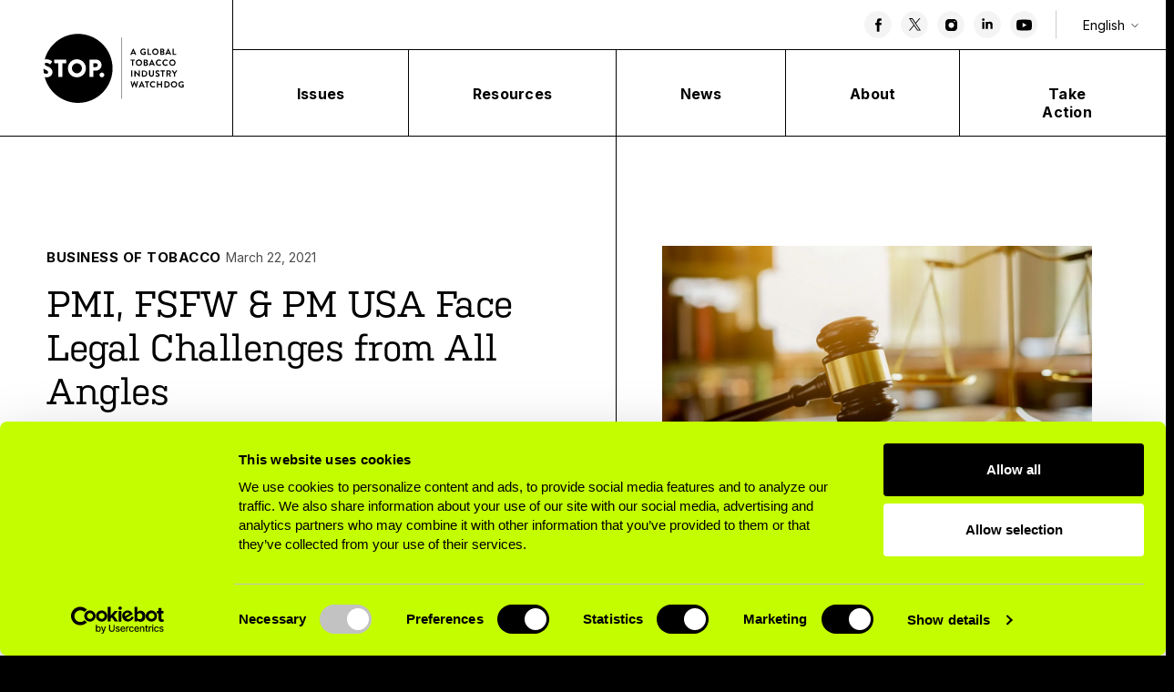

--- FILE ---
content_type: text/html; charset=UTF-8
request_url: https://exposetobacco.org/news/philip-morris-legal-challenges/
body_size: 18824
content:

<!DOCTYPE html>
<html lang="en-US">
  <head>
    <meta charset="UTF-8">
    <meta name="viewport" content="width=device-width, initial-scale=1">
    <title>PMI, FSFW &amp; PM USA Face Legal Challenges from All Angles</title>
    <meta http-equiv="x-ua-compatible" content="IE=edge;chrome=1" />

    <!--link rel="stylesheet" href="https://exposetobacco.org/wp-content/themes/stop/_include/fonts/fonts.css?v=1.0"-->
    <script src="https://use.typekit.net/fge4zhu.css"></script>
    <script>try{Typekit.load({ async: true, active:function(){ document.querySelector("body").classList.add("font-loaded"); } });}catch(e){}</script>
    <link rel="preload" as="font" href="https://use.typekit.net/fge4zhu.css">

    <link rel="apple-touch-icon" sizes="180x180" href="https://exposetobacco.org/wp-content/themes/stop/_include/img/favicon/apple-touch-icon.png" />
    <link rel="icon" sizes="512x512" href="https://exposetobacco.org/wp-content/themes/stop/_include/img/favicon/android-chrome-512x512.png" />
    <link rel="icon" sizes="192x192" href="https://exposetobacco.org/wp-content/themes/stop/_include/img/favicon/android-chrome-192x192.png" />
    <link rel="icon" type="image/png" sizes="32x32" href="https://exposetobacco.org/wp-content/themes/stop/_include/img/favicon/favicon-32x32.png" />
    <link rel="icon" type="image/png" sizes="16x16" href="https://exposetobacco.org/wp-content/themes/stop/_include/img/favicon/favicon-16x16.png" />
    <link rel="manifest" href="/_include/img/manifest.json">
    <meta name="msapplication-TileColor" content="#ffffff">
    <meta name="theme-color" content="#ffffff">


    <script type="text/javascript">
	window.dataLayer = window.dataLayer || [];

	function gtag() {
		dataLayer.push(arguments);
	}

	gtag("consent", "default", {
		ad_personalization: "denied",
		ad_storage: "denied",
		ad_user_data: "denied",
		analytics_storage: "denied",
		functionality_storage: "denied",
		personalization_storage: "denied",
		security_storage: "granted",
		wait_for_update: 500,
	});
	gtag("set", "ads_data_redaction", true);
	gtag("set", "url_passthrough", true);
</script>
<script type="text/javascript">
		(function (w, d, s, l, i) {
		w[l] = w[l] || [];
		w[l].push({'gtm.start': new Date().getTime(), event: 'gtm.js'});
		var f = d.getElementsByTagName(s)[0], j = d.createElement(s), dl = l !== 'dataLayer' ? '&l=' + l : '';
		j.async = true;
		j.src = 'https://www.googletagmanager.com/gtm.js?id=' + i + dl;
		f.parentNode.insertBefore(j, f);
	})(
		window,
		document,
		'script',
		'dataLayer',
		'GTM-T7MWWMK'
	);
</script>
<script type="text/javascript"
		id="Cookiebot"
		src="https://consent.cookiebot.com/uc.js"
		data-implementation="wp"
		data-cbid="ce5567fa-8403-482e-8de7-0c76a79346b7"
						data-culture="EN"
				async	></script>
<meta name='robots' content='index, follow, max-image-preview:large, max-snippet:-1, max-video-preview:-1' />

	<!-- This site is optimized with the Yoast SEO Premium plugin v26.5 (Yoast SEO v26.8) - https://yoast.com/product/yoast-seo-premium-wordpress/ -->
	<meta name="description" content="Former smokers, former partners and more are bringing Philip Morris to court. Learn more about the PMI lawsuits." />
	<link rel="canonical" href="https://exposetobacco.org/news/philip-morris-legal-challenges/" />
	<meta property="og:locale" content="en_US" />
	<meta property="og:type" content="article" />
	<meta property="og:title" content="PMI, FSFW &amp; PM USA Face Legal Challenges from All Angles - STOP" />
	<meta property="og:description" content="Former smokers, former partners and more are bringing Philip Morris to court. Learn more about the PMI lawsuits." />
	<meta property="og:url" content="https://exposetobacco.org/news/philip-morris-legal-challenges/" />
	<meta property="og:site_name" content="STOP" />
	<meta property="article:publisher" content="https://www.facebook.com/exposetobacco/" />
	<meta property="article:modified_time" content="2024-06-20T17:57:11+00:00" />
	<meta property="og:image" content="https://exposetobacco.org/wp-content/uploads/2023/05/gavel-scaled-e1588179573932-1-jpg.webp" />
	<meta property="og:image:width" content="1200" />
	<meta property="og:image:height" content="800" />
	<meta property="og:image:type" content="image/jpeg" />
	<meta name="twitter:card" content="summary_large_image" />
	<meta name="twitter:title" content="PMI, FSFW &amp; PM USA Face Legal Challenges from All Angles - STOP" />
	<meta name="twitter:description" content="Former smokers, former partners and more are bringing Philip Morris to court. Learn more about the PMI lawsuits." />
	<meta name="twitter:image" content="https://exposetobacco.org/wp-content/uploads/2023/05/gavel-scaled-e1588179573932-1-jpg.webp" />
	<meta name="twitter:site" content="@exposetobacco" />
	<meta name="twitter:label1" content="Est. reading time" />
	<meta name="twitter:data1" content="3 minutes" />
	<script type="application/ld+json" class="yoast-schema-graph">{"@context":"https://schema.org","@graph":[{"@type":["Article","BlogPosting"],"@id":"https://exposetobacco.org/news/philip-morris-legal-challenges/#article","isPartOf":{"@id":"https://exposetobacco.org/news/philip-morris-legal-challenges/"},"author":{"name":"Allegra Lynn","@id":"https://exposetobacco.org/#/schema/person/a9618d0a03c2c9d25f8a40949a71771d"},"headline":"PMI, FSFW &amp; PM USA Face Legal Challenges from All Angles","datePublished":"2021-03-22T15:02:00+00:00","dateModified":"2024-06-20T17:57:11+00:00","mainEntityOfPage":{"@id":"https://exposetobacco.org/news/philip-morris-legal-challenges/"},"wordCount":11,"commentCount":0,"publisher":{"@id":"https://exposetobacco.org/#organization"},"image":{"@id":"https://exposetobacco.org/news/philip-morris-legal-challenges/#primaryimage"},"thumbnailUrl":"https://exposetobacco.org/wp-content/uploads/2023/05/gavel-scaled-e1588179573932-1-jpg.webp","inLanguage":"en-US","potentialAction":[{"@type":"CommentAction","name":"Comment","target":["https://exposetobacco.org/news/philip-morris-legal-challenges/#respond"]}]},{"@type":"WebPage","@id":"https://exposetobacco.org/news/philip-morris-legal-challenges/","url":"https://exposetobacco.org/news/philip-morris-legal-challenges/","name":"PMI, FSFW &amp; PM USA Face Legal Challenges from All Angles","isPartOf":{"@id":"https://exposetobacco.org/#website"},"primaryImageOfPage":{"@id":"https://exposetobacco.org/news/philip-morris-legal-challenges/#primaryimage"},"image":{"@id":"https://exposetobacco.org/news/philip-morris-legal-challenges/#primaryimage"},"thumbnailUrl":"https://exposetobacco.org/wp-content/uploads/2023/05/gavel-scaled-e1588179573932-1-jpg.webp","datePublished":"2021-03-22T15:02:00+00:00","dateModified":"2024-06-20T17:57:11+00:00","description":"Former smokers, former partners and more are bringing Philip Morris to court. Learn more about the PMI lawsuits.","breadcrumb":{"@id":"https://exposetobacco.org/news/philip-morris-legal-challenges/#breadcrumb"},"inLanguage":"en-US","potentialAction":[{"@type":"ReadAction","target":["https://exposetobacco.org/news/philip-morris-legal-challenges/"]}]},{"@type":"ImageObject","inLanguage":"en-US","@id":"https://exposetobacco.org/news/philip-morris-legal-challenges/#primaryimage","url":"https://exposetobacco.org/wp-content/uploads/2023/05/gavel-scaled-e1588179573932-1-jpg.webp","contentUrl":"https://exposetobacco.org/wp-content/uploads/2023/05/gavel-scaled-e1588179573932-1-jpg.webp","width":1200,"height":800,"caption":"A judge's hammer and gavel."},{"@type":"BreadcrumbList","@id":"https://exposetobacco.org/news/philip-morris-legal-challenges/#breadcrumb","itemListElement":[{"@type":"ListItem","position":1,"name":"Home","item":"https://exposetobacco.org/"},{"@type":"ListItem","position":2,"name":"PMI, FSFW &amp; PM USA Face Legal Challenges from All Angles"}]},{"@type":"WebSite","@id":"https://exposetobacco.org/#website","url":"https://exposetobacco.org/","name":"STOP","description":"","publisher":{"@id":"https://exposetobacco.org/#organization"},"alternateName":"Expose Tobacco","potentialAction":[{"@type":"SearchAction","target":{"@type":"EntryPoint","urlTemplate":"https://exposetobacco.org/?s={search_term_string}"},"query-input":{"@type":"PropertyValueSpecification","valueRequired":true,"valueName":"search_term_string"}}],"inLanguage":"en-US"},{"@type":"Organization","@id":"https://exposetobacco.org/#organization","name":"STOP","alternateName":"Stopping Tobacco Organizations and Products","url":"https://exposetobacco.org/","logo":{"@type":"ImageObject","inLanguage":"en-US","@id":"https://exposetobacco.org/#/schema/logo/image/","url":"https://exposetobacco.org/wp-content/uploads/2023/03/logo-stacked-black.svg","contentUrl":"https://exposetobacco.org/wp-content/uploads/2023/03/logo-stacked-black.svg","width":1,"height":1,"caption":"STOP"},"image":{"@id":"https://exposetobacco.org/#/schema/logo/image/"},"sameAs":["https://www.facebook.com/exposetobacco/","https://x.com/exposetobacco","https://www.instagram.com/exposingtobacco/"],"description":"STOP is a global tobacco industry watchdog. Our mission is to expose and counter industry behavior that undermines public health. Through robust monitoring, research and reporting, STOP holds the tobacco industry accountable and supports efforts around the world to address industry interference in policy.","email":"info@exposetobacco.org"},{"@type":"Person","@id":"https://exposetobacco.org/#/schema/person/a9618d0a03c2c9d25f8a40949a71771d","name":"Allegra Lynn","image":{"@type":"ImageObject","inLanguage":"en-US","@id":"https://exposetobacco.org/#/schema/person/image/","url":"https://secure.gravatar.com/avatar/33b266f4296c406781e58f6204746187ef8a75d768e6e98493c47b214f32ed39?s=96&d=mm&r=g","contentUrl":"https://secure.gravatar.com/avatar/33b266f4296c406781e58f6204746187ef8a75d768e6e98493c47b214f32ed39?s=96&d=mm&r=g","caption":"Allegra Lynn"},"url":"https://exposetobacco.org/author/alynn/"}]}</script>
	<!-- / Yoast SEO Premium plugin. -->


<link rel="alternate" type="application/rss+xml" title="STOP &raquo; PMI, FSFW &amp; PM USA Face Legal Challenges from All Angles Comments Feed" href="https://exposetobacco.org/news/philip-morris-legal-challenges/feed/" />
<link rel="alternate" title="oEmbed (JSON)" type="application/json+oembed" href="https://exposetobacco.org/wp-json/oembed/1.0/embed?url=https%3A%2F%2Fexposetobacco.org%2Fnews%2Fphilip-morris-legal-challenges%2F" />
<link rel="alternate" title="oEmbed (XML)" type="text/xml+oembed" href="https://exposetobacco.org/wp-json/oembed/1.0/embed?url=https%3A%2F%2Fexposetobacco.org%2Fnews%2Fphilip-morris-legal-challenges%2F&#038;format=xml" />
<style id='wp-img-auto-sizes-contain-inline-css' type='text/css'>
img:is([sizes=auto i],[sizes^="auto," i]){contain-intrinsic-size:3000px 1500px}
/*# sourceURL=wp-img-auto-sizes-contain-inline-css */
</style>
<style id='wp-block-library-inline-css' type='text/css'>
:root{--wp-block-synced-color:#7a00df;--wp-block-synced-color--rgb:122,0,223;--wp-bound-block-color:var(--wp-block-synced-color);--wp-editor-canvas-background:#ddd;--wp-admin-theme-color:#007cba;--wp-admin-theme-color--rgb:0,124,186;--wp-admin-theme-color-darker-10:#006ba1;--wp-admin-theme-color-darker-10--rgb:0,107,160.5;--wp-admin-theme-color-darker-20:#005a87;--wp-admin-theme-color-darker-20--rgb:0,90,135;--wp-admin-border-width-focus:2px}@media (min-resolution:192dpi){:root{--wp-admin-border-width-focus:1.5px}}.wp-element-button{cursor:pointer}:root .has-very-light-gray-background-color{background-color:#eee}:root .has-very-dark-gray-background-color{background-color:#313131}:root .has-very-light-gray-color{color:#eee}:root .has-very-dark-gray-color{color:#313131}:root .has-vivid-green-cyan-to-vivid-cyan-blue-gradient-background{background:linear-gradient(135deg,#00d084,#0693e3)}:root .has-purple-crush-gradient-background{background:linear-gradient(135deg,#34e2e4,#4721fb 50%,#ab1dfe)}:root .has-hazy-dawn-gradient-background{background:linear-gradient(135deg,#faaca8,#dad0ec)}:root .has-subdued-olive-gradient-background{background:linear-gradient(135deg,#fafae1,#67a671)}:root .has-atomic-cream-gradient-background{background:linear-gradient(135deg,#fdd79a,#004a59)}:root .has-nightshade-gradient-background{background:linear-gradient(135deg,#330968,#31cdcf)}:root .has-midnight-gradient-background{background:linear-gradient(135deg,#020381,#2874fc)}:root{--wp--preset--font-size--normal:16px;--wp--preset--font-size--huge:42px}.has-regular-font-size{font-size:1em}.has-larger-font-size{font-size:2.625em}.has-normal-font-size{font-size:var(--wp--preset--font-size--normal)}.has-huge-font-size{font-size:var(--wp--preset--font-size--huge)}.has-text-align-center{text-align:center}.has-text-align-left{text-align:left}.has-text-align-right{text-align:right}.has-fit-text{white-space:nowrap!important}#end-resizable-editor-section{display:none}.aligncenter{clear:both}.items-justified-left{justify-content:flex-start}.items-justified-center{justify-content:center}.items-justified-right{justify-content:flex-end}.items-justified-space-between{justify-content:space-between}.screen-reader-text{border:0;clip-path:inset(50%);height:1px;margin:-1px;overflow:hidden;padding:0;position:absolute;width:1px;word-wrap:normal!important}.screen-reader-text:focus{background-color:#ddd;clip-path:none;color:#444;display:block;font-size:1em;height:auto;left:5px;line-height:normal;padding:15px 23px 14px;text-decoration:none;top:5px;width:auto;z-index:100000}html :where(.has-border-color){border-style:solid}html :where([style*=border-top-color]){border-top-style:solid}html :where([style*=border-right-color]){border-right-style:solid}html :where([style*=border-bottom-color]){border-bottom-style:solid}html :where([style*=border-left-color]){border-left-style:solid}html :where([style*=border-width]){border-style:solid}html :where([style*=border-top-width]){border-top-style:solid}html :where([style*=border-right-width]){border-right-style:solid}html :where([style*=border-bottom-width]){border-bottom-style:solid}html :where([style*=border-left-width]){border-left-style:solid}html :where(img[class*=wp-image-]){height:auto;max-width:100%}:where(figure){margin:0 0 1em}html :where(.is-position-sticky){--wp-admin--admin-bar--position-offset:var(--wp-admin--admin-bar--height,0px)}@media screen and (max-width:600px){html :where(.is-position-sticky){--wp-admin--admin-bar--position-offset:0px}}

/*# sourceURL=wp-block-library-inline-css */
</style><style id='acf-default-richtext-block-style-inline-css' type='text/css'>
/*! Variables
   ========================================================================== */.block-default-richtext{position:relative}@media (min-width:1200px){.block-default-richtext{margin-top:60px}.block-default-richtext:last-child{margin-bottom:120px}}@media (min-width:992px) and (max-width:1199.98px){.block-default-richtext{margin-top:50px}.block-default-richtext:last-child{margin-bottom:90px}}@media (min-width:768px) and (max-width:991.98px){.block-default-richtext{margin-top:50px}.block-default-richtext:last-child{margin-bottom:90px}}@media (max-width:767.98px){.block-default-richtext{margin-top:40px}.block-default-richtext:last-child{margin-bottom:50px}}.block-default-richtext .cta-holder{display:block;margin-top:20px}.page-template-default section.block-intro-two.background-white+.block-default-richtext{border-top:1px solid;margin-top:0!important}@media (min-width:1200px){.page-template-default section.block-intro-two.background-white+.block-default-richtext{padding-top:100px}}@media (min-width:992px) and (max-width:1199.98px){.page-template-default section.block-intro-two.background-white+.block-default-richtext{padding-top:100px}}@media (min-width:768px) and (max-width:991.98px){.page-template-default section.block-intro-two.background-white+.block-default-richtext{padding-top:100px}}@media (max-width:767.98px){.page-template-default section.block-intro-two.background-white+.block-default-richtext{padding-top:70px}}
/*# sourceURL=https://exposetobacco.org/wp-content/themes/stop/blocks/block-default-richtext/block-default-richtext.css */
</style>
<style id='acf-article-intro-block-style-inline-css' type='text/css'>
/*! Variables
   ========================================================================== */.block-article-intro{position:relative}@media (min-width:1200px){.block-article-intro.type-small-image{margin-bottom:120px;border-bottom:1px solid #000;overflow:hidden}.block-article-intro.type-small-image .main-container{padding-left:0;padding-right:0}.block-article-intro.type-large-image{padding-top:120px;margin-bottom:100px}}@media (min-width:992px) and (max-width:1199.98px){.block-article-intro.type-small-image{margin-bottom:90px;border-bottom:1px solid #000;overflow:hidden}.block-article-intro.type-small-image .main-container{padding-left:0;padding-right:0}.block-article-intro.type-large-image{padding-top:100px;margin-bottom:90px}}@media (min-width:768px) and (max-width:991.98px){.block-article-intro{padding-top:100px;margin-bottom:90px}}@media (max-width:767.98px){.block-article-intro{padding-top:80px;margin-bottom:60px}}.block-article-intro a{color:inherit;text-decoration:none}.block-article-intro .article-info,.block-article-intro .title{margin-bottom:15px}@media (min-width:992px){.block-article-intro.type-small-image .title-col{padding-right:50px;padding-top:120px;padding-bottom:120px;padding-left:calc(4vw + 15px)}}@media (min-width:992px){.block-article-intro.type-small-image .img-col{border-left:1px solid #000;padding-top:120px;padding-bottom:120px;padding-left:50px;padding-right:calc(4vw + 15px)}}@media (min-width:992px){.block-article-intro.type-large-image .img-col{margin-top:70px}}@media (min-width:768px) and (max-width:991.98px){.block-article-intro .img-col{padding-top:70px}}@media (max-width:767.98px){.block-article-intro .img-col{padding-top:50px}}.block-article-intro .img-col figure{margin-bottom:0}.block-article-intro .img-col figure img{object-fit:cover}.block-article-intro .article-info a{border-color:#c4fc00;transition:.2s}@media (hover:hover){.block-article-intro .article-info a:hover{border-bottom:3px solid #c4fc00}}.block-article-intro .article-info .text-xsmall{opacity:.7}
/*# sourceURL=https://exposetobacco.org/wp-content/themes/stop/blocks/block-article-intro/block-article-intro.css */
</style>
<style id='acf-related-news-block-style-inline-css' type='text/css'>
/*! Variables
   ========================================================================== */.block-related-news{position:relative}@media (min-width:1200px){.block-related-news{padding-top:100px;padding-bottom:100px;margin-top:100px;border-top:1px solid #000}}@media (min-width:992px) and (max-width:1199.98px){.block-related-news{padding-top:90px;padding-bottom:90px;margin-top:90px;border-top:1px solid #000}}@media (min-width:768px) and (max-width:991.98px){.block-related-news{padding-top:90px;padding-bottom:90px;margin-top:90px;border-top:1px solid #000}}@media (max-width:767.98px){.block-related-news{padding-top:70px;padding-bottom:70px;margin-top:70px;border-top:1px solid #000}}.block-related-news .block-title *{margin-bottom:0}@media (min-width:768px){.block-related-news .block-title{margin-bottom:40px}}@media (max-width:767.98px){.block-related-news .block-title{margin-bottom:30px}}.block-related-news .container-content{position:relative;z-index:2}.block-related-news .item .item-content{border-top:1px solid rgba(0,0,0,.2);padding-top:30px}.block-related-news .item:not(:first-child) .item-content{margin-top:30px}.block-related-news .item .item-info{margin-bottom:5px}@media (max-width:767.98px){.block-related-news .item .item-info{margin-bottom:15px}}.block-related-news .item .item-info .text-xsmall{opacity:.6;margin-left:5px}.block-related-news .item .item-title a{border-bottom:1px solid transparent;text-decoration:none}@media (hover:hover){.block-related-news .item .item-title a:hover{border-color:#000}}.block-related-news .item .text-col{position:relative}@media (max-width:767.98px){.block-related-news .item .format-span-holder{position:absolute;top:calc(100% + 20px);left:10px}}@media (max-width:767.98px){.block-related-news .item .thumb-holder{margin-top:20px}}.block-related-news .item .thumb-holder figure{margin-bottom:0}@media (min-width:768px) and (max-width:991.98px){.block-related-news .item .thumb-holder figure{max-width:220px;margin-left:auto}}.block-related-news .item .thumb-holder figure img{object-fit:cover}.block-related-news .item .thumb-holder .ratio{aspect-ratio:278/154}
/*# sourceURL=https://exposetobacco.org/wp-content/themes/stop/blocks/block-related-news/block-related-news.css */
</style>
<style id='global-styles-inline-css' type='text/css'>
:root{--wp--preset--aspect-ratio--square: 1;--wp--preset--aspect-ratio--4-3: 4/3;--wp--preset--aspect-ratio--3-4: 3/4;--wp--preset--aspect-ratio--3-2: 3/2;--wp--preset--aspect-ratio--2-3: 2/3;--wp--preset--aspect-ratio--16-9: 16/9;--wp--preset--aspect-ratio--9-16: 9/16;--wp--preset--color--black: #000000;--wp--preset--color--cyan-bluish-gray: #abb8c3;--wp--preset--color--white: #ffffff;--wp--preset--color--pale-pink: #f78da7;--wp--preset--color--vivid-red: #cf2e2e;--wp--preset--color--luminous-vivid-orange: #ff6900;--wp--preset--color--luminous-vivid-amber: #fcb900;--wp--preset--color--light-green-cyan: #7bdcb5;--wp--preset--color--vivid-green-cyan: #00d084;--wp--preset--color--pale-cyan-blue: #8ed1fc;--wp--preset--color--vivid-cyan-blue: #0693e3;--wp--preset--color--vivid-purple: #9b51e0;--wp--preset--gradient--vivid-cyan-blue-to-vivid-purple: linear-gradient(135deg,rgb(6,147,227) 0%,rgb(155,81,224) 100%);--wp--preset--gradient--light-green-cyan-to-vivid-green-cyan: linear-gradient(135deg,rgb(122,220,180) 0%,rgb(0,208,130) 100%);--wp--preset--gradient--luminous-vivid-amber-to-luminous-vivid-orange: linear-gradient(135deg,rgb(252,185,0) 0%,rgb(255,105,0) 100%);--wp--preset--gradient--luminous-vivid-orange-to-vivid-red: linear-gradient(135deg,rgb(255,105,0) 0%,rgb(207,46,46) 100%);--wp--preset--gradient--very-light-gray-to-cyan-bluish-gray: linear-gradient(135deg,rgb(238,238,238) 0%,rgb(169,184,195) 100%);--wp--preset--gradient--cool-to-warm-spectrum: linear-gradient(135deg,rgb(74,234,220) 0%,rgb(151,120,209) 20%,rgb(207,42,186) 40%,rgb(238,44,130) 60%,rgb(251,105,98) 80%,rgb(254,248,76) 100%);--wp--preset--gradient--blush-light-purple: linear-gradient(135deg,rgb(255,206,236) 0%,rgb(152,150,240) 100%);--wp--preset--gradient--blush-bordeaux: linear-gradient(135deg,rgb(254,205,165) 0%,rgb(254,45,45) 50%,rgb(107,0,62) 100%);--wp--preset--gradient--luminous-dusk: linear-gradient(135deg,rgb(255,203,112) 0%,rgb(199,81,192) 50%,rgb(65,88,208) 100%);--wp--preset--gradient--pale-ocean: linear-gradient(135deg,rgb(255,245,203) 0%,rgb(182,227,212) 50%,rgb(51,167,181) 100%);--wp--preset--gradient--electric-grass: linear-gradient(135deg,rgb(202,248,128) 0%,rgb(113,206,126) 100%);--wp--preset--gradient--midnight: linear-gradient(135deg,rgb(2,3,129) 0%,rgb(40,116,252) 100%);--wp--preset--font-size--small: 13px;--wp--preset--font-size--medium: 20px;--wp--preset--font-size--large: 36px;--wp--preset--font-size--x-large: 42px;--wp--preset--spacing--20: 0.44rem;--wp--preset--spacing--30: 0.67rem;--wp--preset--spacing--40: 1rem;--wp--preset--spacing--50: 1.5rem;--wp--preset--spacing--60: 2.25rem;--wp--preset--spacing--70: 3.38rem;--wp--preset--spacing--80: 5.06rem;--wp--preset--shadow--natural: 6px 6px 9px rgba(0, 0, 0, 0.2);--wp--preset--shadow--deep: 12px 12px 50px rgba(0, 0, 0, 0.4);--wp--preset--shadow--sharp: 6px 6px 0px rgba(0, 0, 0, 0.2);--wp--preset--shadow--outlined: 6px 6px 0px -3px rgb(255, 255, 255), 6px 6px rgb(0, 0, 0);--wp--preset--shadow--crisp: 6px 6px 0px rgb(0, 0, 0);}:where(.is-layout-flex){gap: 0.5em;}:where(.is-layout-grid){gap: 0.5em;}body .is-layout-flex{display: flex;}.is-layout-flex{flex-wrap: wrap;align-items: center;}.is-layout-flex > :is(*, div){margin: 0;}body .is-layout-grid{display: grid;}.is-layout-grid > :is(*, div){margin: 0;}:where(.wp-block-columns.is-layout-flex){gap: 2em;}:where(.wp-block-columns.is-layout-grid){gap: 2em;}:where(.wp-block-post-template.is-layout-flex){gap: 1.25em;}:where(.wp-block-post-template.is-layout-grid){gap: 1.25em;}.has-black-color{color: var(--wp--preset--color--black) !important;}.has-cyan-bluish-gray-color{color: var(--wp--preset--color--cyan-bluish-gray) !important;}.has-white-color{color: var(--wp--preset--color--white) !important;}.has-pale-pink-color{color: var(--wp--preset--color--pale-pink) !important;}.has-vivid-red-color{color: var(--wp--preset--color--vivid-red) !important;}.has-luminous-vivid-orange-color{color: var(--wp--preset--color--luminous-vivid-orange) !important;}.has-luminous-vivid-amber-color{color: var(--wp--preset--color--luminous-vivid-amber) !important;}.has-light-green-cyan-color{color: var(--wp--preset--color--light-green-cyan) !important;}.has-vivid-green-cyan-color{color: var(--wp--preset--color--vivid-green-cyan) !important;}.has-pale-cyan-blue-color{color: var(--wp--preset--color--pale-cyan-blue) !important;}.has-vivid-cyan-blue-color{color: var(--wp--preset--color--vivid-cyan-blue) !important;}.has-vivid-purple-color{color: var(--wp--preset--color--vivid-purple) !important;}.has-black-background-color{background-color: var(--wp--preset--color--black) !important;}.has-cyan-bluish-gray-background-color{background-color: var(--wp--preset--color--cyan-bluish-gray) !important;}.has-white-background-color{background-color: var(--wp--preset--color--white) !important;}.has-pale-pink-background-color{background-color: var(--wp--preset--color--pale-pink) !important;}.has-vivid-red-background-color{background-color: var(--wp--preset--color--vivid-red) !important;}.has-luminous-vivid-orange-background-color{background-color: var(--wp--preset--color--luminous-vivid-orange) !important;}.has-luminous-vivid-amber-background-color{background-color: var(--wp--preset--color--luminous-vivid-amber) !important;}.has-light-green-cyan-background-color{background-color: var(--wp--preset--color--light-green-cyan) !important;}.has-vivid-green-cyan-background-color{background-color: var(--wp--preset--color--vivid-green-cyan) !important;}.has-pale-cyan-blue-background-color{background-color: var(--wp--preset--color--pale-cyan-blue) !important;}.has-vivid-cyan-blue-background-color{background-color: var(--wp--preset--color--vivid-cyan-blue) !important;}.has-vivid-purple-background-color{background-color: var(--wp--preset--color--vivid-purple) !important;}.has-black-border-color{border-color: var(--wp--preset--color--black) !important;}.has-cyan-bluish-gray-border-color{border-color: var(--wp--preset--color--cyan-bluish-gray) !important;}.has-white-border-color{border-color: var(--wp--preset--color--white) !important;}.has-pale-pink-border-color{border-color: var(--wp--preset--color--pale-pink) !important;}.has-vivid-red-border-color{border-color: var(--wp--preset--color--vivid-red) !important;}.has-luminous-vivid-orange-border-color{border-color: var(--wp--preset--color--luminous-vivid-orange) !important;}.has-luminous-vivid-amber-border-color{border-color: var(--wp--preset--color--luminous-vivid-amber) !important;}.has-light-green-cyan-border-color{border-color: var(--wp--preset--color--light-green-cyan) !important;}.has-vivid-green-cyan-border-color{border-color: var(--wp--preset--color--vivid-green-cyan) !important;}.has-pale-cyan-blue-border-color{border-color: var(--wp--preset--color--pale-cyan-blue) !important;}.has-vivid-cyan-blue-border-color{border-color: var(--wp--preset--color--vivid-cyan-blue) !important;}.has-vivid-purple-border-color{border-color: var(--wp--preset--color--vivid-purple) !important;}.has-vivid-cyan-blue-to-vivid-purple-gradient-background{background: var(--wp--preset--gradient--vivid-cyan-blue-to-vivid-purple) !important;}.has-light-green-cyan-to-vivid-green-cyan-gradient-background{background: var(--wp--preset--gradient--light-green-cyan-to-vivid-green-cyan) !important;}.has-luminous-vivid-amber-to-luminous-vivid-orange-gradient-background{background: var(--wp--preset--gradient--luminous-vivid-amber-to-luminous-vivid-orange) !important;}.has-luminous-vivid-orange-to-vivid-red-gradient-background{background: var(--wp--preset--gradient--luminous-vivid-orange-to-vivid-red) !important;}.has-very-light-gray-to-cyan-bluish-gray-gradient-background{background: var(--wp--preset--gradient--very-light-gray-to-cyan-bluish-gray) !important;}.has-cool-to-warm-spectrum-gradient-background{background: var(--wp--preset--gradient--cool-to-warm-spectrum) !important;}.has-blush-light-purple-gradient-background{background: var(--wp--preset--gradient--blush-light-purple) !important;}.has-blush-bordeaux-gradient-background{background: var(--wp--preset--gradient--blush-bordeaux) !important;}.has-luminous-dusk-gradient-background{background: var(--wp--preset--gradient--luminous-dusk) !important;}.has-pale-ocean-gradient-background{background: var(--wp--preset--gradient--pale-ocean) !important;}.has-electric-grass-gradient-background{background: var(--wp--preset--gradient--electric-grass) !important;}.has-midnight-gradient-background{background: var(--wp--preset--gradient--midnight) !important;}.has-small-font-size{font-size: var(--wp--preset--font-size--small) !important;}.has-medium-font-size{font-size: var(--wp--preset--font-size--medium) !important;}.has-large-font-size{font-size: var(--wp--preset--font-size--large) !important;}.has-x-large-font-size{font-size: var(--wp--preset--font-size--x-large) !important;}
/*# sourceURL=global-styles-inline-css */
</style>

<style id='classic-theme-styles-inline-css' type='text/css'>
/*! This file is auto-generated */
.wp-block-button__link{color:#fff;background-color:#32373c;border-radius:9999px;box-shadow:none;text-decoration:none;padding:calc(.667em + 2px) calc(1.333em + 2px);font-size:1.125em}.wp-block-file__button{background:#32373c;color:#fff;text-decoration:none}
/*# sourceURL=/wp-includes/css/classic-themes.min.css */
</style>
<link rel='stylesheet' id='main-style-css' href='https://exposetobacco.org/wp-content/cache/autoptimize/css/autoptimize_single_42e3fad2b0dec2c04820eb3d4ddfd591.css?ver=5fe4c3048a839256700ecb7091a29d2f' type='text/css' media='all' />
<link rel="https://api.w.org/" href="https://exposetobacco.org/wp-json/" /><link rel="alternate" title="JSON" type="application/json" href="https://exposetobacco.org/wp-json/wp/v2/news/1606" /><link rel="EditURI" type="application/rsd+xml" title="RSD" href="https://exposetobacco.org/xmlrpc.php?rsd" />
<link rel='shortlink' href='https://exposetobacco.org/?p=1606' />
<meta name="generator" content="performance-lab 4.0.0; plugins: ">
<link rel="manifest" href="/manifest.json">
    <!-- Google Tag Manager -->
<script>(function(w,d,s,l,i){w[l]=w[l]||[];w[l].push({'gtm.start':
new Date().getTime(),event:'gtm.js'});var f=d.getElementsByTagName(s)[0],
j=d.createElement(s),dl=l!='dataLayer'?'&l='+l:'';j.async=true;j.src=
'https://www.googletagmanager.com/gtm.js?id='+i+dl;f.parentNode.insertBefore(j,f);
})(window,document,'script','dataLayer','GTM-T7MWWMK');</script>
<!-- End Google Tag Manager -->
  </head>



<body class="wp-singular news-template-default single single-news postid-1606 wp-theme-stop">


<!-- Google Tag Manager (noscript) -->
<noscript><iframe src="https://www.googletagmanager.com/ns.html?id=GTM-T7MWWMK"
height="0" width="0" style="display:none;visibility:hidden"></iframe></noscript>
<!-- End Google Tag Manager (noscript) -->

  <div id="wrapper">

      
  <header id="main_header" class="main-header no-transition headroom ">
            <div class="container-fluid">
               <div class="row align-items-center">
                  <div class="col-md-3 col-6 logo-col">
                      <a id="logo" href="https://exposetobacco.org" aria-label="STOP"></a>
                  </div>
                  <div class="col-lg-9 col-6 header-right-col d-lg-block d-none">
                     <div class="header-top-col">
                                                 <div class="right-float">
                           <div class="content">
                                                             <ul class="header-social">
                                                                   <li>
                                     <a target="_blank" href="https://www.facebook.com/exposetobacco/" class="fb" aria-label="Facebook social link"><span class="gradient-holder"></span></a>
                                 </li>
                                                                 <li>
                                     <a target="_blank" href="https://twitter.com/exposetobacco/" class="tw" aria-label="Twitter social link"><span class="gradient-holder"></span></a>
                                 </li>
                                                                  <li>
                                    <a target="_blank" href="https://www.instagram.com/exposingtobacco/" class="inst" aria-label="Instagram social link"><span class="gradient-holder"></span></a>
                                 </li>
                                                                                                   <li>
                                    <a target="_blank" href="https://www.linkedin.com/showcase/exposetobacco/" class="ldin" aria-label="LinkedIn social link"><span class="gradient-holder"></span></a>
                                 </li>
                                                                     
                                 <li>
                                    <a target="_blank" href="https://www.youtube.com/@exposetobacco" class="yt" aria-label="Yotube social link"><span class="gradient-holder"></span></a>
                                 </li>
                                                               </ul>
                                                             <div class="lang-holder">
                                 <button class="lang-trigger">English</button>
                                 <div class="lang-list">
                                                                         <div class="item">
                                        <a href="/bn/" target="_blank">বাংলা</a>
                                    </div>
                                                                         <div class="item">
                                        <a href="/id/" target="_blank">Bahasa Indonesia</a>
                                    </div>
                                                                         <div class="item">
                                        <a href="https://exposetobacco.org/es/" target="_blank">Español</a>
                                    </div>
                                                                         <div class="item">
                                        <a href="/pt/" target="_blank">Português</a>
                                    </div>
                                                                         <div class="item">
                                        <a href="/fr/" target="_blank">Français</a>
                                    </div>
                                                                         <div class="item">
                                        <a href="/tr/" target="_blank">Türkçe</a>
                                    </div>
                                                                      </div>
                              </div>
                                                          </div>
                        </div>
                     </div>
                     <div class="navigation-holder">
                        <nav>
                           <ul class="main-nav-list d-flex">
                                                              <li class="flex-fill stop-nav-item  with-dropmenu">
                                 <span class="for-hover"><span class="bt"></span></span>
                                 <a href="https://exposetobacco.org/issues/"  class="main-nav-link nav-link "><span>Issues</span></a>
                                 <div class="dropdown-menu-holder dropdown-menu__">
                                    <div class="dropdown-menu-content">
                                       <ul class="left-list">
                                                                                                                                <li>
                                              <a class="child-item " href="/issues/#environment"  >
                                                <span class="item-title">
                                                Environment                                                </span>
                                             </a>
                                          </li>
                                                                                                                               <li>
                                              <a class="child-item " href="/issues/#inequity"  >
                                                <span class="item-title">
                                                Inequity                                                </span>
                                             </a>
                                          </li>
                                                                                                                               <li>
                                              <a class="child-item " href="/issues/#next-gen-addiction"  >
                                                <span class="item-title">
                                                Next Generation Addiction                                                </span>
                                             </a>
                                          </li>
                                                                                                                               <li>
                                              <a class="child-item " href="/issues/#industry-marketing"  >
                                                <span class="item-title">
                                                Industry Marketing                                                </span>
                                             </a>
                                          </li>
                                                                                                                               <li>
                                              <a class="child-item " href="/issues/#sabotaging-policy"  >
                                                <span class="item-title">
                                                Sabotaging Policy                                                </span>
                                             </a>
                                          </li>
                                                                                                                               <li class="with-icon">
                                             <a href="https://exposetobacco.org/issues/"  >
                                             <span class="item-title">All issues</span>
                                             <span class="right-icon">
                                             <span class="gradient-holder"></span>
                                             </span>
                                             </a>
                                          </li>
                                                                                                                            </ul>

                                                                                                  <div class="right-list">
                                                                                                      <h3 class="x-small-title title">
                                                           <b>Featured</b>                                                        </h3>
                                                                                                      <ul>
                                                                                                 <li>
                                                           <a href="/campaigns/behind-closed-doors/" >
                                                              <span class="item-title">Behind Closed Doors: How the Tobacco Lobby Influences the European Union and Beyond</span>
                                                              <span class="circle-btn arrow ">
                                                              <span class="gradient-holder"></span>
                                                              </span>
                                                              </a>
                                                           </li>
                                                                                                           <li>
                                                           <a href="/global-index/" >
                                                              <span class="item-title">Global Tobacco Industry Interference Index</span>
                                                              <span class="circle-btn arrow ">
                                                              <span class="gradient-holder"></span>
                                                              </span>
                                                              </a>
                                                           </li>
                                                                                                            </ul>
                                                    </div>

                                                                              </div>
                                 </div>
                              </li>
                                                                            <li class="flex-fill stop-nav-item  ">
                                        <span class="for-hover"><span class="bt"></span></span>
                                        <a href="https://exposetobacco.org/resources/"  class="main-nav-link nav-link "><span>Resources</span></a>
                                     </li>
                                                                          <li class="flex-fill stop-nav-item  ">
                                        <span class="for-hover"><span class="bt"></span></span>
                                        <a href="https://exposetobacco.org/news/"  class="main-nav-link nav-link "><span>News</span></a>
                                     </li>
                                                                    <li class="flex-fill stop-nav-item  with-dropmenu">
                                 <span class="for-hover"><span class="bt"></span></span>
                                 <a href="/about"  class="main-nav-link nav-link "><span>About</span></a>
                                 <div class="dropdown-menu-holder dropdown-menu__">
                                    <div class="dropdown-menu-content">
                                       <ul class="left-list">
                                                                                                                                <li>
                                              <a class="child-item " href="https://exposetobacco.org/about/"  >
                                                <span class="item-title">
                                                About STOP                                                </span>
                                             </a>
                                          </li>
                                                                                                                               <li>
                                              <a class="child-item " href="https://exposetobacco.org/general-inquiries/"  >
                                                <span class="item-title">
                                                General Inquiries                                                </span>
                                             </a>
                                          </li>
                                                                                                                               <li>
                                              <a class="child-item " href="https://exposetobacco.org/media-inquiries/"  >
                                                <span class="item-title">
                                                Media Inquiries                                                </span>
                                             </a>
                                          </li>
                                                                                 </ul>

                                                                                  </div>
                                 </div>
                              </li>
                                                                      <li class="flex-fill stop-nav-item  with-dropmenu">
                                 <span class="for-hover"><span class="bt"></span></span>
                                 <a href="https://exposetobacco.org/take-action/"  class="main-nav-link nav-link "><span>Take Action</span></a>
                                 <div class="dropdown-menu-holder dropdown-menu__">
                                    <div class="dropdown-menu-content">
                                       <ul class="left-list">
                                                                                                                                <li>
                                             <a class="child-item " href="https://exposetobacco.org/newsletter-sign-up/">
                                                <span class="item-title">
                                                Get Email Updates                                                </span>
                                                <p class="desc p-xsmall">
                                                   Sign up for STOP's emails and never miss an update on our latest work and the tobacco industry's activity.                                                </p>
                                             </a>
                                          </li>
                                                                                                                               <li>
                                             <a class="child-item " href="https://exposetobacco.org/get-funding/">
                                                <span class="item-title">
                                                Get Funding                                                </span>
                                                <p class="desc p-xsmall">
                                                   Ready to tackle industry interference? You could be eligible for a grant.                                                </p>
                                             </a>
                                          </li>
                                                                                                                               <li>
                                             <a class="child-item " href="https://exposetobacco.org/speak-up/">
                                                <span class="item-title">
                                                Share a Tip                                                </span>
                                                <p class="desc p-xsmall">
                                                   Do you have information on tobacco industry misconduct in your country? Let us know.                                                </p>
                                             </a>
                                          </li>
                                                                                 </ul>

                                                                                  </div>
                                 </div>
                              </li>
                                       
                           </ul>
                        </nav>
                     </div>
                  </div>
                  <!-- mobile nav  trigger -->
                  <div class="col-6 d-lg-none d-block mobile-nav">
                     <button class="hamburger hamburger--chop mobile-menu-trigger" id="mobile_menu_trigger" type="button">
                        <div class="inner">
                           <span class="bar"></span>
                           <span class="bar"></span>
                           <span class="bar"></span>
                        </div>
                     </button>
                  </div>
               </div>
            </div>
         </header>

         <div class="main-mobile-menu" id="main_mobile_menu">
            <ul class="main-nav-list" id="mobile-menu-accordion">
                               <li class="stop-nav-item has-dropdown">
                  <button class=" main-nav-link nav-link collapsed" data-bs-toggle="collapse" data-bs-target="#collapse-90" aria-expanded="false" aria-controls="collapse-90"><span>Issues</span></button>
                  <div class="dropdown-menu-holder collapse" id="collapse-90" aria-labelledby="collapse-90" data-bs-parent="#mobile-menu-accordion">
                     <div class="dropdown-menu-content">
                        <ul class="left-list">
                                                        <li>
                               <a class="child-item" href="/issues/#environment" >
                               <span class="item-title">
                               Environment                               </span></a>
                            </li>
                                                       <li>
                               <a class="child-item" href="/issues/#inequity" >
                               <span class="item-title">
                               Inequity                               </span></a>
                            </li>
                                                       <li>
                               <a class="child-item" href="/issues/#next-gen-addiction" >
                               <span class="item-title">
                               Next Generation Addiction                               </span></a>
                            </li>
                                                       <li>
                               <a class="child-item" href="/issues/#industry-marketing" >
                               <span class="item-title">
                               Industry Marketing                               </span></a>
                            </li>
                                                       <li>
                               <a class="child-item" href="/issues/#sabotaging-policy" >
                               <span class="item-title">
                               Sabotaging Policy                               </span></a>
                            </li>
                                                       <li class="with-icon">
                              <a href="https://exposetobacco.org/issues/" >
                              <span class="item-title">All issues</span>
                              </a>
                            </li>
                                                            </ul>
                                                 <div class="right-list">
                                                            <h3 class="x-small-title title">
                                    <b>Featured</b>                                </h3>
                                                       <ul>
                                                                                      <li>
                                                           <a href="/campaigns/behind-closed-doors/" >
                                                              <span class="item-title">Behind Closed Doors: How the Tobacco Lobby Influences the European Union and Beyond</span>
                                                              <span class="circle-btn arrow "></span>
                                                              </a>
                                                           </li>
                                                                                                           <li>
                                                           <a href="/global-index/" >
                                                              <span class="item-title">Global Tobacco Industry Interference Index</span>
                                                              <span class="circle-btn arrow "></span>
                                                              </a>
                                                           </li>
                                                    
                           </ul>
                        </div>
                                              </div>
                  </div>
               </li>
                               <li class="stop-nav-item ">
                   <a href="https://exposetobacco.org/resources/"  class="main-nav-link nav-link "><span>Resources</span></a>
               </li>
                              <li class="stop-nav-item ">
                   <a href="https://exposetobacco.org/news/"  class="main-nav-link nav-link "><span>News</span></a>
               </li>
                              <li class="stop-nav-item has-dropdown">
                  <button class=" main-nav-link nav-link collapsed" data-bs-toggle="collapse" data-bs-target="#collapse-722" aria-expanded="false" aria-controls="collapse-722"><span>About</span></button>
                  <div class="dropdown-menu-holder collapse" id="collapse-722" aria-labelledby="collapse-722" data-bs-parent="#mobile-menu-accordion">
                     <div class="dropdown-menu-content">
                        <ul class="left-list">
                                                        <li>
                               <a class="child-item" href="https://exposetobacco.org/about/" >
                               <span class="item-title">
                               About STOP                               </span></a>
                            </li>
                                                       <li>
                               <a class="child-item" href="https://exposetobacco.org/general-inquiries/" >
                               <span class="item-title">
                               General Inquiries                               </span></a>
                            </li>
                                                       <li>
                               <a class="child-item" href="https://exposetobacco.org/media-inquiries/" >
                               <span class="item-title">
                               Media Inquiries                               </span></a>
                            </li>
                                                   </ul>
                                              </div>
                  </div>
               </li>
                               <li class="stop-nav-item has-dropdown">
                  <button class=" main-nav-link nav-link collapsed" data-bs-toggle="collapse" data-bs-target="#collapse-6657" aria-expanded="false" aria-controls="collapse-6657"><span>Take Action</span></button>
                  <div class="dropdown-menu-holder collapse" id="collapse-6657" aria-labelledby="collapse-6657" data-bs-parent="#mobile-menu-accordion">
                     <div class="dropdown-menu-content">
                        <ul class="left-list">
                                                        <li>
                              <a class="child-item" href="https://exposetobacco.org/newsletter-sign-up/" >
                                 <span class="item-title">
                                 Get Email Updates                                 </span>
                                 <p class="desc p-xsmall">
                                    Sign up for STOP's emails and never miss an update on our latest work and the tobacco industry's activity.                                 </p>
                              </a>
                            </li>
                                                                <li>
                              <a class="child-item" href="https://exposetobacco.org/get-funding/" >
                                 <span class="item-title">
                                 Get Funding                                 </span>
                                 <p class="desc p-xsmall">
                                    Ready to tackle industry interference? You could be eligible for a grant.                                 </p>
                              </a>
                            </li>
                                                                <li>
                              <a class="child-item" href="https://exposetobacco.org/speak-up/" >
                                 <span class="item-title">
                                 Share a Tip                                 </span>
                                 <p class="desc p-xsmall">
                                    Do you have information on tobacco industry misconduct in your country? Let us know.                                 </p>
                              </a>
                            </li>
                                                            </ul>
                                              </div>
                  </div>
               </li>
                
            </ul>
            <div class="mobile-menu-bottom justify-content-between flex-wrap">
                               <div class="social-holder-mobile col-12">
                  <div class="new-social-links">

                                           <div class="new-social-link">
                        <a target="_blank" href="https://www.facebook.com/exposetobacco/" class="social-icon grey-social fb" aria-label="fb share">
                        </a>
                     </div>
                                           <div class="new-social-link">
                        <a target="_blank" href="https://twitter.com/exposetobacco/" class="social-icon grey-social tw" aria-label="tw share">
                        </a>
                     </div>
                                           <div class="new-social-link">
                        <a target="_blank" href="https://www.instagram.com/exposingtobacco/" class="social-icon grey-social inst" aria-label="inst share">
                        </a>
                     </div>
                                            <!-- new static icons -->
                                            <div class="new-social-link">
                          <a target="_blank" href="https://www.linkedin.com/showcase/exposetobacco/" class="social-icon grey-social ldin" aria-label="LinkedIn share">
                         </a>
                      </div>
                                                                  <div class="new-social-link">
                          <a target="_blank" href="https://www.youtube.com/@exposetobacco" class="social-icon grey-social yt" aria-label="Youtube share">
                         </a>
                      </div>
                                        </div>
               </div>
                               <div class="lang-holder col-12">
                  <button class="lang-trigger">English</button>
                  <div class="lang-list">
                                                    <div class="item">
                                <a href="/bn/" target="_blank">বাংলা</a>
                            </div>
                                                    <div class="item">
                                <a href="/id/" target="_blank">Bahasa Indonesia</a>
                            </div>
                                                    <div class="item">
                                <a href="https://exposetobacco.org/es/" target="_blank">Español</a>
                            </div>
                                                    <div class="item">
                                <a href="/pt/" target="_blank">Português</a>
                            </div>
                                                    <div class="item">
                                <a href="/fr/" target="_blank">Français</a>
                            </div>
                                                    <div class="item">
                                <a href="/tr/" target="_blank">Türkçe</a>
                            </div>
                                          </div>
               </div>
                            </div>
         </div>


<div id="content" role="main" >
<section class="block-article-intro type-small-image" id="block-article-intro-block_4eff4f8218b00312a2e8767492d9cf26">
  <div class="container main-container">
    <div class="row">
      <div class="col-lg-6 col-12 title-col">
        <div class="text">
          <div class="article-info">
                        <a href="https://exposetobacco.org/news-issue/business-of-tobacco/"><span class="label-text">Business of Tobacco</span></a>
                        <span class="text-xsmall">March 22, 2021</span>
          </div>
          <h1 class="large-title title">PMI, FSFW &amp; PM USA Face Legal Challenges from All Angles</h1>
                    <div class="format-span-holder">
              <a href="https://exposetobacco.org/news-category/blogs/" class="text-xsmall format-span">Blogs</a>
          </div>
                  </div>
      </div>
              <div class="col-lg-6 col-12 img-col">
        <figure class="">
          <picture class="ratio ratio-16x9 d-block">
            <source media="(max-width: 991px)" srcset="https://exposetobacco.org/wp-content/uploads/2023/05/gavel-scaled-e1588179573932-1-jpg.webp" />
            <source media="(min-width: 992px)" srcset="https://exposetobacco.org/wp-content/uploads/2023/05/gavel-scaled-e1588179573932-1-jpg.webp" />
            <img decoding="async" src="https://exposetobacco.org/wp-content/uploads/2023/05/gavel-scaled-e1588179573932-1-jpg.webp" alt="A judge's hammer and gavel." />
          </picture>
        </figure>
      </div>
            </div>
  </div>
</section>



<section id="block-default-richtext-block_b31e5163ab89f726c1c70f7f2a3d35c9" class="block-default-richtext background-white">
    <div class="container main-container">
        <div class="row justify-content-center">
          <div class="col-lg-8 col-md-12 col-12">
            <div class="richtext">
              <p><em>Note: In May 2024, FSFW changed its name to Global Action to End Smoking.</em></p>
<p><a href="https://tobaccotactics.org/wiki/philip-morris-international/" target="_blank" rel="noopener">Philip Morris International</a> (PMI), the world’s largest transnational tobacco company, its <a href="https://tobaccotactics.org/wiki/foundation-for-a-smoke-free-world/" target="_blank" rel="noopener">Foundation for a Smoke-Free World</a> (FSFW) and <a href="https://tobaccotactics.org/wiki/philip-morris-usa/" target="_blank" rel="noopener">Philip Morris USA</a> (which separated from PMI in 2008) currently find themselves embroiled in several ongoing lawsuits and legal proceedings. Read the overviews, then click through to learn more.</p>
<h2>From a former smoker:</h2>
<p>In <a href="https://news.bloomberglaw.com/business-and-practice/philip-morris-owes-20-million-in-punitives-but-skirts-sanction" target="_blank" rel="noopener">the latest development</a> in a long-running case, an award for damages made against Philip Morris USA was deemed constitutional. A prior ruling determined that the company must pay a former smoker’s estate USD $20.7 million in punitive damages, plus a USD $6.25 million compensatory award. Philip Morris USA had tried to delay paying the estate by contesting the ruling, calling it “unconstitutionally excessive.” While the victim’s estate awaits the payment it is owed, the appeals court handling the case clarified any further delays from Philip Morris USA would be “unacceptable.”</p>
<h2>From a former employee:</h2>
<p>In January 2021, FSFW’s former Director of Digital and Social Media, Lourdes Liz, <a href="https://content.tobaccotactics.org/uploads/2021/01/1-COMPLAINT-against-Foundation-for-a-Smoke-Free-World-Inc-FILED.pdf" target="_blank" rel="noopener">filed a lawsuit</a> alleging unlawful retaliation and termination after raising concerns about how FSFW coordinated its activities with its funder, PMI, as well as former parent company <a href="https://tobaccotactics.org/wiki/altria/" target="_blank" rel="noopener">Altria</a>. Ms. Liz alleges that FSFW reinforced tobacco companies’ marketing themes, downplayed the health risks of e-cigarettes and promoted them through programs aimed at teens. FSFW was due to respond by March 12, but has since <a href="https://www.pacermonitor.com/public/case/37896131/Liz_v_Foundation_for_a_SmokeFree_World,_Inc" target="_blank" rel="noopener">challenged the grounds</a> of the lawsuit and is asking for the case to be dismissed.</p>
<h2>From a former business partner:</h2>
<p>In November 2020, market survey agency MSIntelligence (MSI) filed a lawsuit against PMI for the “<a href="https://www.msi-vs-pmi.com/" target="_blank" rel="noopener">spoilation by PMI of the intellectual property of MSI as well as the development of unfair competition</a>.” The agency states that its study methodology (the intellectual property in question) was developed in 2002 to help PMI assess the illicit tobacco market. In legal proceedings launched against PMI in the New York Supreme Court, MSI claims it was dispossessed of this intellectual property by PMI.</p>
<h2>From a competing tobacco company:</h2>
<p>Subsidiaries of <a href="https://tobaccotactics.org/wiki/british-american-tobacco/" target="_blank" rel="noopener">British American Tobacco</a> (BAT) are engaged in on-going legal battles against PMI in the <a href="https://www.bloomberg.com/news/articles/2021-01-25/philip-morris-faces-risk-of-cigarette-alternative-block-in-u-s#xj4y7vzkg" target="_blank" rel="noopener">United States</a> and <a href="https://www.zf.ro/zf-news/razboiul-din-industria-fara-fum-a-ajuns-in-romania-producatorul-de-19935876" target="_blank" rel="noopener">Romania</a>, claiming the company infringed on patents BAT developed for its vaping products. In the U.S., the case could result in imports of the heated tobacco sticks used in PMI’s <a href="https://tobaccotactics.org/wiki/next-generation-products-philip-morris-international/" target="_blank" rel="noopener">IQOS</a> being blocked.</p>
<h2>Further reading:</h2>
<p><a href="https://exposetobacco.org/resources/crookednine/">See how</a> the tobacco industry uses litigation or threats of litigation to prevent tobacco control measures, and learn more about <a href="https://exposetobacco.org/resource/fsfw-tax-return/">PMI’s ties to FSFW</a>, its historical <a href="https://exposetobacco.org/pmi-uncovered/" target="_blank" rel="noopener">attempts to market “safer” products</a> and its true motives behind launching its new products.</p>
            </div>
                      </div>
        </div>
      </div>
</section>



        <section class="block-related-news" id="block-related-news-block_06895cbb5ac0807405f6119adfb5c96c">
                <div class="container container-content">
                  <div class="row">
                    <div class="col-xl-12 col-md-12 col-12 block-title">
                      <h2 class="large-title title">
                        Related News                      </h2>
                    </div>
                  </div>
                  <div class="row items">
                                    <div class="col-12 item">
                    <div class="item-content">
  			<div class="row justify-content-end justify-content-md-between justify-content-md-start">
                            <div class="col-12 col-md-8 d-flex flex-column justify-content-between text-col">
                                <div class="text-holder">
                                    <div class="item-info">
                                                                                <span class="label-text">Next Generation Addiction</span>
                                            					<span class="text-xsmall">January 16, 2026</span>
                                    </div>
                                    <h2 class="text-big item-title">
                                        <a href="https://exposetobacco.org/news/the-reality-behind-pmis-transformation-narrative/" class="default">Undercover Reporter Reveals How Philip Morris International is Working to Addict the Next Generation—The Reality Behind the ‘Transformation’ Narrative</a>
                                    </h2>
                                </div>
                                                                <div class="format-span-holder">
                                    <span class="text-xsmall format-span">Press Releases</span>
                                </div>
                                                          </div>
                                                        <div class="col-6 col-md-4 col-lg-3 offset-lg-1 img-col">
  				<div class="thumb-holder">
                                    <a href="https://exposetobacco.org/news/the-reality-behind-pmis-transformation-narrative/" class="d-block">
                                        <figure>
                                          <picture class="ratio d-block">
                                              <img decoding="async" src="https://exposetobacco.org/wp-content/uploads/PMI_magnifying_glass.jpg"  alt="Undercover Reporter Reveals How Philip Morris International is Working to Addict the Next Generation—The Reality Behind the ‘Transformation’ Narrative">
                                          </picture>
                                        </figure>
                                    </a>
  				</div>
                            </div>
                                                    </div>
                      </div>
                    </div>
                                <div class="col-12 item">
                    <div class="item-content">
  			<div class="row justify-content-end justify-content-md-between justify-content-md-start">
                            <div class="col-12 col-md-8 d-flex flex-column justify-content-between text-col">
                                <div class="text-holder">
                                    <div class="item-info">
                                                                                <span class="label-text">Business of Tobacco</span>
                                            					<span class="text-xsmall">January 13, 2026</span>
                                    </div>
                                    <h2 class="text-big item-title">
                                        <a href="https://exposetobacco.org/news/big-tobacco-industry-in-2026/" class="default">Big Tobacco’s Script for 2026</a>
                                    </h2>
                                </div>
                                                                <div class="format-span-holder">
                                    <span class="text-xsmall format-span">Blogs</span>
                                </div>
                                                          </div>
                                                        <div class="col-6 col-md-4 col-lg-3 offset-lg-1 img-col">
  				<div class="thumb-holder">
                                    <a href="https://exposetobacco.org/news/big-tobacco-industry-in-2026/" class="d-block">
                                        <figure>
                                          <picture class="ratio d-block">
                                              <img decoding="async" src="https://exposetobacco.org/wp-content/uploads/director-chair.jpg"  alt="Big Tobacco’s Script for 2026">
                                          </picture>
                                        </figure>
                                    </a>
  				</div>
                            </div>
                                                    </div>
                      </div>
                    </div>
                                <div class="col-12 item">
                    <div class="item-content">
  			<div class="row justify-content-end justify-content-md-between justify-content-md-start">
                            <div class="col-12 col-md-8 d-flex flex-column justify-content-between text-col">
                                <div class="text-holder">
                                    <div class="item-info">
                                                                                <span class="label-text">Inequity</span>
                                            					<span class="text-xsmall">April 01, 2025</span>
                                    </div>
                                    <h2 class="text-big item-title">
                                        <a href="https://exposetobacco.org/news/tobacco-industry-csr/" class="default">Tobacco Industry CSR: Growing Corporate Reputations, Not Farmers’ Wealth</a>
                                    </h2>
                                </div>
                                                                <div class="format-span-holder">
                                    <span class="text-xsmall format-span">Blogs</span>
                                </div>
                                                          </div>
                                                        <div class="col-6 col-md-4 col-lg-3 offset-lg-1 img-col">
  				<div class="thumb-holder">
                                    <a href="https://exposetobacco.org/news/tobacco-industry-csr/" class="d-block">
                                        <figure>
                                          <picture class="ratio d-block">
                                              <img decoding="async" src="https://exposetobacco.org/wp-content/uploads/Malawi-Tobacco-Farmers.jpg"  alt="Tobacco farmers in Malawi want to grow other crops instead, like maize and legumes.">
                                          </picture>
                                        </figure>
                                    </a>
  				</div>
                            </div>
                                                    </div>
                      </div>
                    </div>
                                  </div>

                </div>
              </section>
</div>


<!-- need to be added in single page after closing the content div -->
    <div class="share-page socialSharing fixed lock">
        <a class="share-page-btn" href="#">
            <span class="share__ ">
                Share
            </span>
            <span class="gradient-holder"></span>
        </a>
        <div class="new-share-links">
            <div class="new-share-link">
                <a href="http://www.facebook.com/sharer.php?s=100&amp;p[title]=PMI, FSFW &amp; PM USA Face Legal Challenges from All Angles&amp;p[url]=https://exposetobacco.org/news/philip-morris-legal-challenges/" onclick="window.open(this.href, 'facebookwindow','left=20,top=20,width=600,height=700,toolbar=0,resizable=1'); return false;" class="share-icon fb" aria-label="share facebook">
                    <span class="gradient-holder"></span>
                </a>
            </div>
            <div class="new-share-link">
                <a href="http://twitter.com/intent/tweet?text=Former smokers, former partners and more are bringing %23PhilipMorris to court. Learn more about the %23PMI lawsuits and help %23ExposeTobacco.&amp;url=https://exposetobacco.org/news/philip-morris-legal-challenges/" onclick="window.open(this.href, 'twitterwindow','left=20,top=20,width=600,height=300,toolbar=0,resizable=1'); return false;" class="share-icon tw" aria-label="share via twitter">
                    <span class="gradient-holder"></span>
                </a>
            </div>
            <div class="new-share-link">
                <a href="mailto:?subject=From STOP: PMI, FSFW and PM USA Face Legal Challenges from All Angles&amp;body=PMI, FSFW and PM USA Face Legal Challenges from All Angles%0D%0A%0D%0A Former smokers, former partners and more are bringing Philip Morris to court. Learn more about the PMI lawsuits and help expose tobacco.%0D%0A%0D%0A https://exposetobacco.org/news/philip-morris-legal-challenges/" target="_blank" class="share-icon email" aria-label="share via email">
                    <span class="gradient-holder"></span>
                </a>
            </div>
        </div>
    </div>






  </div>

  
  <footer class="main-footer bootstrap-col-holder background-black color-white  ">
    <div class="footer-top">
        <div class="container">
          <div class="row">
              <div class="footer-logo-holder col-auto">
                  <a class="footer-logo" href="https://exposetobacco.org"  style="background-image: url(https://exposetobacco.org/wp-content/uploads/2023/03/logo-stacked-white.svg);" aria-label="Logo" ></a>
              </div>
              <div class="footer-nav-holder col-12 col-md-8 col-lg-3 col-xl-3">
                                  <ul class="footer-nav">
                                        <li>
                      <a href="https://exposetobacco.org/issues/"   >Issues</a>
                    </li>
                                        <li>
                      <a href="https://exposetobacco.org/resources/"   >Resources</a>
                    </li>
                                        <li>
                      <a href="https://exposetobacco.org/news/"   >News</a>
                    </li>
                                        <li>
                      <a href="https://exposetobacco.org/about/"   >About</a>
                    </li>
                                    </ul>
                                  <ul class="footer-nav">
                                        <li>
                      <a href="https://exposetobacco.org/take-action/"   >Take Action</a>
                    </li>
                                        <li>
                      <a href="https://tobaccotactics.org/"   >TobaccoTactics</a>
                    </li>
                                        <li>
                      <a href="https://exposetobacco.org/privacy-policy/"   >Privacy Policy</a>
                    </li>
                                    </ul>
                                </div>
                            <div class="footer-signup-link-holder col-12 col-lg">
                  <a href="/newsletter-sign-up/"   class="footer-signup-link">
                                        <h3 class="medium-title color-white">Stay in Touch</h3>
                                        <p class="p-small">Sign up for STOP emails and TobaccoTactics updates.</p>
                                        <span class="circle-btn arrow">
                    <span class="gradient-holder"></span>
                    </span>
                </a>
              </div>
                        </div>
        </div>
    </div>
    <div class="footer-bottom">
        <div class="container">
          <div class="row">
              <div class="col-12 col-md order-2 order-sm-1">
                  <p class="copyrights">Copyright © 2026 STOP. All rights reserved.<span class="separator"> | </span><a href="https://madeostudio.com/" target="_blank"><span>Site Credits</span><span>Madeo Studio</span></a></p>
              </div>
                                           <div class="col-12 col-md-auto order-1 order-sm-2">
                            <ul class="footer-social">
                                                                 <li>
                                     <a target="_blank" href="https://www.facebook.com/exposetobacco/" class="fb" aria-label="Facebook social link"><span class="gradient-holder"></span></a>
                                 </li>
                                                                 <li>
                                     <a target="_blank" href="https://twitter.com/exposetobacco/" class="tw" aria-label="Twitter social link"><span class="gradient-holder"></span></a>
                                 </li>
                                                                  <li>
                                    <a target="_blank" href="https://www.instagram.com/exposingtobacco/" class="inst" aria-label="Instagram social link"><span class="gradient-holder"></span></a>
                                 </li>
                                                                                                  <li>
                                  <a target="_blank" href="https://www.linkedin.com/showcase/exposetobacco/" class="ldin" aria-label="LinkedIn social link"><span class="gradient-holder"></span></a>
                                </li>
                                                                                                <li>
                                  <a target="_blank" href="https://www.youtube.com/@exposetobacco" class="yt" aria-label="Yotube social link"><span class="gradient-holder"></span></a>
                                </li>
                                                              </ul>
                        </div>
                             </div>
        </div>
    </div>
  </footer>



          <!-- video popup -->
          <div class="modal fade video-popup" id="videoModal" tabindex="-1" role="dialog" aria-labelledby="video_popupLabel">
            <div class="modal-dialog" role="document">
              <div class="modal-content background-black color-white">
                <button type="button" class="close close-icon white" data-bs-dismiss="modal" aria-label="Close"></button>
                <div class="modal-body">
                  <div class="container">
                    <div class="row justify-content-center align-items-center main-row">
                      <div class="col-12 col-lg-8 content-col">
                        <div class="video-player ready" data-plyr-provider="youtube" data-plyr-embed-id="watch?v=HRj35PtXnLs"></div>
                        <div class="inner-content">
                        </div>
                      </div>
                    </div>
                  </div>
                </div>
              </div>
            </div>
          </div>

          <!-- downloadReports popup -->
          <div class="modal fade" id="downloadReportsModal" tabindex="-1" role="dialog" aria-labelledby="download_popupLabel">
            <div class="modal-dialog d-flex align-items-center" role="document">
              <div class="modal-content">
                <button type="button" class="close-modal circle-btn close black" data-bs-dismiss="modal" aria-label="Close"></button>
                <div class="modal-body">
                  <div class="container">
                    <div class="row justify-content-center align-items-center main-row">
                      <div class="col-12 content-col">
                        <div class="inner-content">
                        </div>
                      </div>
                    </div>
                  </div>
                </div>
              </div>
            </div>
          </div>

          <!-- Ranking Modal -->
          <div class="modal fade" id="raking_modal" tabindex="-1" role="dialog" aria-labelledby="raking_modalLabel">
              <div class="modal-dialog d-flex align-items-center" role="document">
                <div class="modal-content">
                  <button type="button" class="close-modal circle-btn close black" data-bs-dismiss="modal" aria-label="Close"></button>
                  <div class="modal-body">
                    <div class="container">
                      <div class="row justify-content-center align-items-center main-row">
                        <div class="col-12 content-col">
                          <div class="inner-content">
                          </div>
                        </div>
                      </div>
                    </div>
                  </div>
                </div>
              </div>
            </div>

        <!-- Tobacco Ally Modal -->
        <div class="modal fade" id="filterModal" tabindex="-1" aria-labelledby="filterModalLabel">
          <div class="modal-dialog modal-dialog-centered">
            <div class="modal-content">
              <button type="button" class="btn-close" data-bs-dismiss="modal" aria-label="Close"><svg xmlns="http://www.w3.org/2000/svg" version="1" viewBox="0 0 24 24"><path d="M13 12l5-5-1-1-5 5-5-5-1 1 5 5-5 5 1 1 5-5 5 5 1-1z"></path></svg></button>
              <div class="modal-body"></div>
            </div>
          </div>
        </div>

<script type="speculationrules">
{"prefetch":[{"source":"document","where":{"and":[{"href_matches":"/*"},{"not":{"href_matches":["/wp-*.php","/wp-admin/*","/wp-content/uploads/*","/wp-content/*","/wp-content/plugins/*","/wp-content/themes/stop/*","/*\\?(.+)"]}},{"not":{"selector_matches":"a[rel~=\"nofollow\"]"}},{"not":{"selector_matches":".no-prefetch, .no-prefetch a"}}]},"eagerness":"conservative"}]}
</script>
<script type="text/javascript" src="https://exposetobacco.org/wp-content/themes/stop/_include/js/mobile-detect.min.js?ver=4.3.1" id="mobile-detect-js"></script>
<script type="text/javascript" src="https://exposetobacco.org/wp-content/themes/stop/_include/js/ua-parser.min.js?ver=4.3.1" id="ua-parser-js"></script>
<script type="text/javascript" src="https://exposetobacco.org/wp-content/themes/stop/_include/js/bootstrap.bundle.min.js?ver=5.3.7" id="bootstrap-js"></script>
<script type="text/javascript" src="https://exposetobacco.org/wp-content/themes/stop/_include/js/headroom.min.js?ver=4.3.1" id="headroom-js"></script>
<script type="text/javascript" src="https://exposetobacco.org/wp-includes/js/underscore.min.js?ver=1.13.7" id="underscore-js"></script>
<script type="text/javascript" src="https://exposetobacco.org/wp-content/cache/autoptimize/js/autoptimize_single_6362cce8e2efc15e7b475835e24e583e.js?ver=4.3.2" id="swiper-js"></script>
<script type="text/javascript" src="https://exposetobacco.org/wp-content/themes/stop/_include/js/autoComplete.min.js?ver=1.0.1" id="autocomplete-js"></script>
<script type="text/javascript" src="https://exposetobacco.org/wp-content/cache/autoptimize/js/autoptimize_single_d0b040256583c05b361008c8509f785d.js?ver=1.0.1" id="cookie_consent_bar-js"></script>
<script type="text/javascript" id="scripts-js-extra">
/* <![CDATA[ */
var globalAjax = {"ajaxurl":"https://exposetobacco.org/wp-admin/admin-ajax.php","nonce":"cd358e7c5f","news_index_slug":"news"};
//# sourceURL=scripts-js-extra
/* ]]> */
</script>
<script type="text/javascript" src="https://exposetobacco.org/wp-content/cache/autoptimize/js/autoptimize_single_4bdf7920b3b602245136f426269d9858.js?ver=1.0.3" id="scripts-js"></script>
<script type="text/javascript" src="https://exposetobacco.org/wp-includes/js/dist/vendor/react.min.js?ver=18.3.1.1" id="react-js"></script>
<script type="text/javascript" src="https://exposetobacco.org/wp-includes/js/dist/vendor/react-jsx-runtime.min.js?ver=18.3.1" id="react-jsx-runtime-js"></script>
<script type="text/javascript" src="https://exposetobacco.org/wp-includes/js/dist/autop.min.js?ver=9fb50649848277dd318d" id="wp-autop-js"></script>
<script type="text/javascript" src="https://exposetobacco.org/wp-includes/js/dist/blob.min.js?ver=9113eed771d446f4a556" id="wp-blob-js"></script>
<script type="text/javascript" src="https://exposetobacco.org/wp-includes/js/dist/block-serialization-default-parser.min.js?ver=14d44daebf663d05d330" id="wp-block-serialization-default-parser-js"></script>
<script type="text/javascript" src="https://exposetobacco.org/wp-includes/js/dist/hooks.min.js?ver=dd5603f07f9220ed27f1" id="wp-hooks-js"></script>
<script type="text/javascript" src="https://exposetobacco.org/wp-includes/js/dist/deprecated.min.js?ver=e1f84915c5e8ae38964c" id="wp-deprecated-js"></script>
<script type="text/javascript" src="https://exposetobacco.org/wp-includes/js/dist/dom.min.js?ver=26edef3be6483da3de2e" id="wp-dom-js"></script>
<script type="text/javascript" src="https://exposetobacco.org/wp-includes/js/dist/vendor/react-dom.min.js?ver=18.3.1.1" id="react-dom-js"></script>
<script type="text/javascript" src="https://exposetobacco.org/wp-includes/js/dist/escape-html.min.js?ver=6561a406d2d232a6fbd2" id="wp-escape-html-js"></script>
<script type="text/javascript" src="https://exposetobacco.org/wp-includes/js/dist/element.min.js?ver=6a582b0c827fa25df3dd" id="wp-element-js"></script>
<script type="text/javascript" src="https://exposetobacco.org/wp-includes/js/dist/is-shallow-equal.min.js?ver=e0f9f1d78d83f5196979" id="wp-is-shallow-equal-js"></script>
<script type="text/javascript" src="https://exposetobacco.org/wp-includes/js/dist/i18n.min.js?ver=c26c3dc7bed366793375" id="wp-i18n-js"></script>
<script type="text/javascript" id="wp-i18n-js-after">
/* <![CDATA[ */
wp.i18n.setLocaleData( { 'text direction\u0004ltr': [ 'ltr' ] } );
//# sourceURL=wp-i18n-js-after
/* ]]> */
</script>
<script type="text/javascript" src="https://exposetobacco.org/wp-includes/js/dist/keycodes.min.js?ver=34c8fb5e7a594a1c8037" id="wp-keycodes-js"></script>
<script type="text/javascript" src="https://exposetobacco.org/wp-includes/js/dist/priority-queue.min.js?ver=2d59d091223ee9a33838" id="wp-priority-queue-js"></script>
<script type="text/javascript" src="https://exposetobacco.org/wp-includes/js/dist/compose.min.js?ver=7a9b375d8c19cf9d3d9b" id="wp-compose-js"></script>
<script type="text/javascript" src="https://exposetobacco.org/wp-includes/js/dist/private-apis.min.js?ver=4f465748bda624774139" id="wp-private-apis-js"></script>
<script type="text/javascript" src="https://exposetobacco.org/wp-includes/js/dist/redux-routine.min.js?ver=8bb92d45458b29590f53" id="wp-redux-routine-js"></script>
<script type="text/javascript" src="https://exposetobacco.org/wp-includes/js/dist/data.min.js?ver=f940198280891b0b6318" id="wp-data-js"></script>
<script type="text/javascript" id="wp-data-js-after">
/* <![CDATA[ */
( function() {
	var userId = 0;
	var storageKey = "WP_DATA_USER_" + userId;
	wp.data
		.use( wp.data.plugins.persistence, { storageKey: storageKey } );
} )();
//# sourceURL=wp-data-js-after
/* ]]> */
</script>
<script type="text/javascript" src="https://exposetobacco.org/wp-includes/js/dist/html-entities.min.js?ver=e8b78b18a162491d5e5f" id="wp-html-entities-js"></script>
<script type="text/javascript" src="https://exposetobacco.org/wp-includes/js/dist/dom-ready.min.js?ver=f77871ff7694fffea381" id="wp-dom-ready-js"></script>
<script type="text/javascript" src="https://exposetobacco.org/wp-includes/js/dist/a11y.min.js?ver=cb460b4676c94bd228ed" id="wp-a11y-js"></script>
<script type="text/javascript" src="https://exposetobacco.org/wp-includes/js/dist/rich-text.min.js?ver=5bdbb44f3039529e3645" id="wp-rich-text-js"></script>
<script type="text/javascript" src="https://exposetobacco.org/wp-includes/js/dist/shortcode.min.js?ver=0b3174183b858f2df320" id="wp-shortcode-js"></script>
<script type="text/javascript" src="https://exposetobacco.org/wp-includes/js/dist/warning.min.js?ver=d69bc18c456d01c11d5a" id="wp-warning-js"></script>
<script type="text/javascript" src="https://exposetobacco.org/wp-includes/js/dist/blocks.min.js?ver=de131db49fa830bc97da" id="wp-blocks-js"></script>
<script type="text/javascript" src="https://exposetobacco.org/wp-content/cache/autoptimize/js/autoptimize_single_8208e970280a50452af8baa72bae864a.js?ver=9198125f4ba0aad025503fd848d0b86db958a" id="acf-article-intro-block-view-script-js" defer="defer" data-wp-strategy="defer"></script>

  <svg style="display: none;">
      <symbol id="twitter" viewBox="0 0 34 34">
          <path id="Path_28" d="M17,0.5C7.9,0.4,0.4,7.8,0.4,17s7.4,16.6,16.5,16.6c9.1,0,16.6-7.4,16.6-16.5c0,0,0,0,0,0
              C33.5,7.9,26.1,0.5,17,0.5z M25,13.7v0.5c0,6.4-5.2,11.6-11.6,11.6c-2.2,0-4.4-0.6-6.3-1.9c0.3,0,0.7,0.1,1,0.1
              c1.8,0,3.6-0.6,5.1-1.7c-1.7,0-3.3-1.2-3.8-2.8c0.3,0,0.5,0.1,0.8,0.1c0.4,0,0.7,0,1.1-0.1c-1.9-0.4-3.2-2.1-3.3-4v-0.1
              c0.6,0.3,1.2,0.5,1.9,0.5c-1.1-0.7-1.8-2-1.8-3.4c0-0.7,0.2-1.4,0.6-2.1c2.1,2.6,5.1,4.1,8.4,4.3c-0.1-0.3-0.1-0.6-0.1-1
              c0-2.3,1.8-4.1,4.1-4.1c1.1,0,2.2,0.5,3,1.3c0.9-0.2,1.8-0.5,2.6-1c-0.3,0.9-0.9,1.8-1.8,2.2c0.8-0.1,1.6-0.3,2.4-0.6
              C26.5,12.4,25.8,13.1,25,13.7L25,13.7z"></path>
      </symbol>
      <symbol id="facebook" viewBox="0 0 34 34">
          <path d="M17,0.5C7.9,0.4,0.4,7.8,0.4,17s7.4,16.6,16.5,16.6S33.5,26.2,33.5,17c0,0,0,0,0,0C33.5,7.9,26.1,0.5,17,0.5z
              M21.9,10.8h-2c-1.6,0-1.9,0.7-1.9,1.8V15h3.7l-0.5,3.8h-3.2v9.6h-3.9v-9.7H11v-3.8h3.2v-2.8c0-3.2,2-5,4.8-5c1,0,1.9,0.1,2.9,0.2
              L21.9,10.8z"></path>
      </symbol>
      <symbol id="instagram" viewBox="0 0 34 34">
          <g>
              <circle cx="17" cy="17" r="3.4"></circle>
              <path id="Path_55" d="M21.2,8.7c-1.1-0.1-1.4-0.1-4.2-0.1c-2.7,0-3.1,0-4.2,0.1c-2.8,0.2-4.1,1.5-4.2,4.2c-0.1,1.1-0.1,1.4-0.1,4.2
                  c0,2.7,0,3.1,0.1,4.2c0.2,2.8,1.4,4.1,4.2,4.2c1.1,0.1,1.4,0.1,4.2,0.1c2.7,0,3.1,0,4.2-0.1c2.8-0.2,4.1-1.5,4.2-4.2
                  c0.1-1.1,0.1-1.4,0.1-4.2c0-2.7,0-3.1-0.1-4.2C25.2,10.2,23.9,8.8,21.2,8.7z M17,22.2c-2.9,0-5.2-2.3-5.2-5.2s2.3-5.2,5.2-5.2
                  s5.2,2.3,5.2,5.2v0C22.2,19.9,19.9,22.2,17,22.2z M22.5,12.8c-0.7,0-1.2-0.6-1.2-1.2s0.6-1.2,1.2-1.2s1.2,0.6,1.2,1.2
                  C23.7,12.2,23.2,12.8,22.5,12.8C22.5,12.8,22.5,12.8,22.5,12.8z"></path>
              <path d="M17,0.5C7.9,0.5,0.5,7.9,0.5,17S7.9,33.5,17,33.5S33.5,26.1,33.5,17C33.6,7.9,26.2,0.5,17,0.5
                  C17,0.5,17,0.5,17,0.5z M27.2,21.2c-0.2,3.7-2.2,5.8-5.9,5.9c-1.1,0.1-1.5,0.1-4.2,0.1s-3.2,0-4.2-0.1C9.1,27,7,24.9,6.8,21.2
                  c-0.1-1.1-0.1-1.5-0.1-4.2s0-3.2,0.1-4.2C7,9.1,9.1,7,12.8,6.8c1.1-0.1,1.5-0.1,4.2-0.1s3.2,0,4.2,0.1c3.7,0.2,5.8,2.2,5.9,5.9
                  c0.1,1.1,0.1,1.5,0.1,4.2S27.2,20.2,27.2,21.2z"></path>
          </g>
      </symbol>
      <symbol id="linkedin" viewBox="0 0 34 34">
          <path d="M17,0.5C7.9,0.4,0.4,7.8,0.4,17c0,9.1,7.4,16.6,16.5,16.6S33.5,26.2,33.5,17c0,0,0,0,0,0
              C33.5,7.9,26.1,0.5,17,0.5z M12.7,24.7H8.8V12.9h3.9L12.7,24.7z M10.7,11.3L10.7,11.3c-1.1,0.1-2.1-0.8-2.2-1.9
              c-0.1-1.1,0.8-2.1,1.9-2.2c0.1,0,0.2,0,0.3,0c1.1-0.1,2.1,0.8,2.2,1.9s-0.8,2.1-1.9,2.2C10.9,11.3,10.8,11.3,10.7,11.3z M26.8,24.7
              h-3.9v-6.3c0-1.6-0.6-2.6-2-2.6c-0.9,0-1.7,0.6-2,1.4c-0.1,0.3-0.1,0.6-0.1,1v6.6h-3.9c0.1-10.7,0-11.8,0-11.8h3.9v1.7
              c0.7-1.3,2.1-2,3.5-2c2.6,0,4.5,1.7,4.5,5.3V24.7z"></path>
      </symbol>
      <symbol id="youtube" viewBox="0 0 16.5 17">
          <path d="M16,12.4c-0.2,0.9-0.9,1.5-1.7,1.6c-2,0.2-4,0.2-6,0.2s-4,0-6-0.2c-0.8-0.1-1.5-0.7-1.7-1.6c-0.3-1.2-0.3-2.6-0.3-3.9
              s0-2.6,0.3-3.9C0.7,3.7,1.4,3.1,2.2,3c2-0.2,4-0.2,6-0.2s4,0,6,0.2c0.8,0.1,1.5,0.7,1.7,1.6c0.3,1.2,0.3,2.6,0.3,3.9
              S16.3,11.1,16,12.4z M11.4,8L6.8,5.1C6.7,5,6.4,5,6.2,5.1C6.1,5.2,6,5.4,6,5.6v5.7c0,0.2,0.1,0.4,0.3,0.5c0.1,0,0.2,0.1,0.3,0.1
              c0.1,0,0.2,0,0.3-0.1L11.4,9c0.2-0.1,0.3-0.3,0.3-0.5S11.6,8.1,11.4,8z"></path>
      </symbol>
      <symbol id="email" viewBox="0 0 34 34">
          <path d="M17,0.3C7.8,0.3,0.3,7.8,0.3,17S7.8,33.7,17,33.7S33.7,26.2,33.7,17S26.2,0.3,17,0.3z M27.2,10.4L16.9,19L6.7,10.4H27.2z
            M5.8,11.7l6.3,5.3l-6.3,5.3V11.7z M6.8,23.6l6.6-5.6l3.6,3l3.6-3l6.6,5.6H6.8z M28.2,22.5L21.7,17l6.5-5.5V22.5z"></path>
      </symbol>

      <symbol id="print" viewBox="0 0 34 34">
          <g>
              <rect x="11.9" y="11.3" width="5.1" height="1.6"></rect>
              <rect x="11.9" y="16.3" width="10.3" height="1.6"></rect>
              <rect x="11.9" y="21.3" width="10.3" height="1.6"></rect>
              <path d="M17,0.3C7.8,0.3,0.3,7.8,0.3,17S7.8,33.7,17,33.7S33.7,26.2,33.7,17S26.2,0.3,17,0.3z M20.5,7.3l4,4h-4V7.3z M24.5,26.7
                  h-15V7.3H19v5.5h0h5.5V26.7z"></path>
      </g>
      </symbol>
      <symbol id="nav-arrow" viewBox="0 0 44 44">
          <path d="M21.7,43.8c-1.3,0-2.6-0.1-4-0.3c-2.8-0.2-5.6-1-8.2-2.3c-4.1-2.4-7-6.3-8.2-10.8C0.3,26,0.1,21.4,0.9,17
          c0.2-2,0.8-4.1,1.8-5.9c1.1-1.8,2.4-3.2,4-4.4C11,3.2,16.1,1,21.5,0.3c0.1,0,0.2,0,0.3,0c8.6-1,17.5,4.7,20.5,13.3
          c2.9,8.2,0.3,18.3-6.4,24.6c-2.1,2.1-4.8,3.7-7.6,4.7C26.1,43.5,23.9,43.8,21.7,43.8z M21,2.4C16.3,3.2,11.7,5.2,8,8.2
          C6.5,9.2,5.4,10.5,4.5,12c-0.8,1.6-1.4,3.4-1.6,5.3c-0.8,4.2-0.6,8.5,0.4,12.6c1.1,4,3.6,7.4,7.2,9.6c2.3,1.1,4.8,1.9,7.5,2.1
          c3.3,0.5,6.5,0.4,9.7-0.5c2.5-0.8,4.9-2.3,6.8-4.2c6.1-5.8,8.6-15.1,5.9-22.5C37.7,6.5,29.1,1.2,21.4,2.4C21.3,2.4,21.1,2.4,21,2.4z
          "></path>
          <path d="M21,27.8c-0.2,0.2-0.5,0.2-0.7,0l-1.2-1.2c-0.2-0.2-0.2-0.5,0-0.7l3.8-3.8l-3.8-3.8c-0.2-0.2-0.2-0.5,0-0.7l1.2-1.2
          c0.2-0.2,0.5-0.2,0.7,0l5.4,5.4c0.2,0.2,0.2,0.5,0,0.7L21,27.8z"></path>
      </symbol>
      <symbol id="search" viewBox="0 0 18 18">
      <path d="M17.7,16.3l-4.2-4.2c0.9-1.2,1.5-2.8,1.5-4.4c0-4-3.3-7.3-7.3-7.3c-4,0-7.3,3.3-7.3,7.3c0,4,3.3,7.3,7.3,7.3
          c1.7,0,3.2-0.6,4.4-1.5l4.2,4.2L17.7,16.3z M2.3,7.6c0-2.9,2.4-5.3,5.3-5.3c2.9,0,5.3,2.4,5.3,5.3c0,2.9-2.4,5.3-5.3,5.3
          C4.7,13,2.3,10.6,2.3,7.6z"></path>
      </symbol>
      <symbol id="play" viewBox="0 0 34 34">
      <path d="M17,0.2C7.7,0.2,0.2,7.7,0.2,17S7.7,33.8,17,33.8S33.8,26.3,33.8,17
          C33.8,7.7,26.3,0.2,17,0.2z M13.6,24.6V9.4L23.7,17L13.6,24.6z"></path>
      </symbol>
      <symbol id="arrow" viewBox="0 0 13.7 17.7">
          <path d="M0,0v17.7l13.7-8.9L0,0z M2,3.7l8.1,5.2L2,14.1V3.7z"></path>
      </symbol>
      <symbol id="close" viewBox="0 0 25 25">
      <path d="M13.9,12.5L24.3,2.1c0.4-0.4,0.4-1,0-1.4s-1-0.4-1.4,0L12.5,11.1L2.1,0.7c-0.4-0.4-1-0.4-1.4,0s-0.4,1,0,1.4l10.4,10.4
          L0.7,22.9c-0.4,0.4-0.4,1,0,1.4c0.2,0.2,0.5,0.3,0.7,0.3s0.5-0.1,0.7-0.3l10.4-10.4l10.4,10.4c0.2,0.2,0.5,0.3,0.7,0.3
          s0.5-0.1,0.7-0.3c0.4-0.4,0.4-1,0-1.4L13.9,12.5z"></path>
      </symbol>
      <symbol id="download" viewBox="0 0 38.5 51.4">
          <path d="M22.5,13.6V0H2.4C1.1,0,0,1.1,0,2.4c0,0,0,0,0,0V49c0,1.3,1.1,2.4,2.4,2.4c0,0,0,0,0,0h33.7
              c1.3,0,2.4-1.1,2.4-2.4c0,0,0,0,0,0V16.1H24.9C23.5,16.1,22.5,15,22.5,13.6z M30.1,34.8l-9.7,9.6c-0.7,0.7-1.7,0.7-2.4,0l-9.7-9.6
              c-0.6-0.6-0.6-1.6,0-2.3c0.3-0.3,0.7-0.5,1.2-0.5h6.5v-8c0-0.9,0.7-1.6,1.6-1.6c0,0,0,0,0,0h3.2c0.9,0,1.6,0.7,1.6,1.6c0,0,0,0,0,0
              v8H29c0.9,0,1.6,0.7,1.6,1.6C30.6,34.1,30.4,34.5,30.1,34.8L30.1,34.8z M37.8,10.5L28,0.7C27.5,0.2,26.9,0,26.3,0h-0.6v12.8h12.8
              v-0.6C38.5,11.6,38.3,11,37.8,10.5z"></path>
      </symbol>
      <symbol id="pin" viewBox="0 0 13 17">
          <path d="M5.9,16.5C1.1,9.6,0.3,8.9,0.3,6.4c0-3.4,2.8-6.2,6.2-6.2s6.2,2.8,6.2,6.2
          c0,2.5-0.9,3.2-5.6,10.1c-0.2,0.4-0.7,0.4-1.1,0.2C6,16.6,5.9,16.6,5.9,16.5z M6.5,9c1.4,0,2.6-1.2,2.6-2.6S7.9,3.8,6.5,3.8
          S3.9,5,3.9,6.4C3.9,7.9,5.1,9,6.5,9L6.5,9z"></path>
      </symbol>
      <symbol id="filter" viewBox="0 0 16 16">
          <path d="M14.9,0.4H1.1c-0.4,0-0.7,0.3-0.7,0.7c0,0.2,0.1,0.4,0.2,0.5l5.5,5.5v6.1c0,0.2,0.1,0.5,0.3,0.6l2.4,1.7
          c0.3,0.2,0.8,0.1,1-0.2c0.1-0.1,0.1-0.3,0.1-0.4V7.1l5.5-5.5c0.3-0.3,0.3-0.7,0-1C15.3,0.5,15.1,0.4,14.9,0.4z"></path>
      </symbol>
      <symbol id="card-list" viewBox="0 0 15 12">
          <g>
              <path d="M2.5,4.6H0.6c-0.3,0-0.5,0.2-0.5,0.5v1.8c0,0.3,0.2,0.5,0.5,0.5h1.8c0.3,0,0.5-0.2,0.5-0.5V5.1C2.9,4.8,2.7,4.6,2.5,4.6z"></path>
              <path d="M2.5,9.2H0.6c-0.3,0-0.5,0.2-0.5,0.5v1.8c0,0.3,0.2,0.5,0.5,0.5h1.8c0.3,0,0.5-0.2,0.5-0.5V9.7C2.9,9.4,2.7,9.2,2.5,9.2z"></path>
              <path d="M2.5,0H0.6C0.4,0,0.2,0.3,0.2,0.5v1.8c0,0.3,0.2,0.5,0.5,0.5h1.8c0.3,0,0.5-0.2,0.5-0.5V0.5C2.9,0.3,2.7,0,2.5,0z"></path>
              <path d="M14.4,0.5L14.4,0.5l-9.2,0C5,0.5,4.8,0.7,4.8,1v0.9c0,0.3,0.2,0.5,0.5,0.5h9.2c0.3,0,0.5-0.2,0.5-0.5V1
                  C14.8,0.7,14.6,0.5,14.4,0.5z"></path>
              <path d="M14.4,5.1L14.4,5.1l-9.2,0C5,5.1,4.8,5.3,4.8,5.5v0.9c0,0.3,0.2,0.5,0.5,0.5h9.2c0.3,0,0.5-0.2,0.5-0.5V5.5
                  C14.8,5.3,14.6,5.1,14.4,5.1z"></path>
              <path d="M14.4,9.7L14.4,9.7l-9.2,0c-0.3,0-0.5,0.2-0.5,0.5V11c0,0.3,0.2,0.5,0.5,0.5h9.2c0.3,0,0.5-0.2,0.5-0.5v-0.9
                  C14.8,9.9,14.6,9.7,14.4,9.7z"></path>
          </g>
      </symbol>
      <symbol id="link-out" viewBox="0 0 10 10">
          <path id="Path_1069" d="M1.1,0.5v1.5h5.8L0.5,8.4l1.1,1.1l6.3-6.3l0,5.8l1.5,0V0.5H1.1z"></path>
      </symbol>
      <symbol id="order" viewBox="0 0 12 14.8">
          <path d="M11.6,5.3L6.7,0.5C6.6,0.4,6.5,0.3,6.4,0.3c-0.2-0.1-0.5-0.1-0.7,0c-0.1,0-0.2,0.1-0.3,0.2L0.4,5.3C0,5.7,0,6.3,0.4,6.7
          c0.4,0.4,1,0.4,1.4,0L5,3.5v10.1c0,0.5,0.4,1,1,1s1-0.4,1-1V3.5l3.2,3.2C10.4,6.9,10.6,7,10.9,7s0.5-0.1,0.7-0.3
          C12,6.3,12,5.7,11.6,5.3z"></path>
      </symbol>
      <symbol id="select" xmlns="http://www.w3.org/2000/svg" width="9" height="8" viewBox="0 0 9 8">
        <path d="M4.5,0,9,8H0Z" transform="translate(9 8) rotate(180)" fill="#0d116a"></path>
      </symbol>
      <symbol id="back" viewBox="0 0 16.7 14.1">
          <path d="M11.2,3H1.9l2-2c0.2-0.2,0.2-0.5,0-0.7s-0.5-0.2-0.7,0L0.4,3.1c0,0,0,0,0,0L0,3.5l0.4,0.4c0,0,0,0,0,0l2.8,2.8
              c0.1,0.1,0.2,0.1,0.4,0.1s0.3,0,0.4-0.1c0.2-0.2,0.2-0.5,0-0.7l-2-2h9.3c2.5,0,4.5,2,4.5,4.5c0,2.5-2,4.5-4.5,4.5H0.7
              c-0.3,0-0.5,0.2-0.5,0.5S0.4,14,0.7,14h10.5c3,0,5.5-2.5,5.5-5.5S14.2,3,11.2,3z"></path>
      </symbol>
  </svg>

  <script>(function(){function c(){var b=a.contentDocument||a.contentWindow.document;if(b){var d=b.createElement('script');d.innerHTML="window.__CF$cv$params={r:'9c5c8037ee3aefe9',t:'MTc2OTcyOTI1My4wMDAwMDA='};var a=document.createElement('script');a.nonce='';a.src='/cdn-cgi/challenge-platform/scripts/jsd/main.js';document.getElementsByTagName('head')[0].appendChild(a);";b.getElementsByTagName('head')[0].appendChild(d)}}if(document.body){var a=document.createElement('iframe');a.height=1;a.width=1;a.style.position='absolute';a.style.top=0;a.style.left=0;a.style.border='none';a.style.visibility='hidden';document.body.appendChild(a);if('loading'!==document.readyState)c();else if(window.addEventListener)document.addEventListener('DOMContentLoaded',c);else{var e=document.onreadystatechange||function(){};document.onreadystatechange=function(b){e(b);'loading'!==document.readyState&&(document.onreadystatechange=e,c())}}}})();</script></body>
</html>


--- FILE ---
content_type: image/svg+xml
request_url: https://exposetobacco.org/wp-content/themes/stop/_include/img/ui/social-youtube-white.svg
body_size: -1584
content:
<svg width="100" height="100" viewBox="0 0 100 100" fill="none" xmlns="http://www.w3.org/2000/svg">
<path d="M39.7693 65.1184V35.3881L65.9054 50.2549L39.7693 65.1184ZM97.9028 26.0292C96.7226 21.6916 93.3885 18.3374 89.1508 17.1505L89.0608 17.1305C78.415 15.7768 66.1021 15.0033 53.6058 15.0033C52.3355 15.0033 51.0686 15.01 49.805 15.0267L49.9983 15.0233C48.9247 15.01 47.6611 15 46.3908 15C33.8946 15 21.575 15.7735 9.48221 17.2705L10.9292 17.1238C6.60487 18.3341 3.27076 21.6849 2.11383 25.9359L2.09382 26.0226C0.760177 33.0542 0 41.1461 0 49.4147C0 49.7081 1.55645e-07 50.0015 0.00333427 50.2916V50.2449C0.00333427 50.4916 0 50.785 0 51.0784C0 59.347 0.763511 67.4356 2.22052 75.2807L2.09382 74.4672C3.2741 78.8049 6.60821 82.159 10.8459 83.3459L10.9359 83.3659C21.5817 84.7196 33.8946 85.4931 46.3908 85.4931C47.6578 85.4931 48.9248 85.4864 50.1917 85.4698L49.9983 85.4731C51.0719 85.4864 52.3389 85.4964 53.6058 85.4964C66.1054 85.4964 78.4216 84.7229 90.5145 83.2259L89.0674 83.3726C93.3951 82.1657 96.7292 78.8116 97.8895 74.5606L97.9095 74.4739C99.2398 67.4422 100 59.3503 100 51.0851C100 50.7917 100 50.4983 99.9967 50.2082V50.2516C99.9967 50.0048 100 49.7114 100 49.418C100 41.1494 99.2365 33.0609 97.7795 25.2157L97.9028 26.0292Z" fill="#ffffff"/>
</svg>


--- FILE ---
content_type: image/svg+xml
request_url: https://exposetobacco.org/wp-content/themes/stop/_include/img/ui/social-facebook-white.svg
body_size: -1110
content:
<?xml version="1.0" encoding="UTF-8"?>
<svg width="11px" height="23px" viewBox="0 0 11 23" version="1.1" xmlns="http://www.w3.org/2000/svg" xmlns:xlink="http://www.w3.org/1999/xlink">
    <title>Artboard Copy 2</title>
    <g id="Artboard-Copy-2" stroke="none" stroke-width="1" fill="none" fill-rule="evenodd">
        <path d="M10.8031027,0 C10.7990129,0.0728570458 10.7911479,0.146026783 10.7911479,0.219196519 C10.7905187,1.40054381 10.7876873,2.5818911 10.7949231,3.76323839 C10.7958669,3.92771395 10.7461601,3.96867651 10.5860286,3.96742574 C9.9395251,3.96054652 9.29270704,3.96117191 8.64620357,3.97367955 C8.42629802,3.97743186 8.20481946,4.01151519 7.9880599,4.05185236 C7.58033801,4.12846169 7.2830408,4.45710012 7.26573778,4.91331657 C7.23396315,5.74507511 7.23773836,6.57777174 7.22295215,7.40984297 C7.22012075,7.5614982 7.32236582,7.53585753 7.41076848,7.53585753 C8.46373543,7.53648291 9.517017,7.53617021 10.5699839,7.53617021 L10.8087655,7.53617021 C10.6671954,8.87229964 10.5287713,10.1771599 10.3890888,11.4960914 L7.22767114,11.4960914 L7.22767114,11.7437428 C7.22641276,15.4284957 7.22515435,19.1132485 7.22358134,22.7983141 C7.22358134,22.8655429 7.21949154,22.9327714 7.21760394,23 L2.89248003,23 C2.89405303,22.6569777 2.89656984,22.3142682 2.89656984,21.9712459 C2.89688443,18.579172 2.89688443,15.1867854 2.89688443,11.7943987 L2.89688443,11.5017198 L0.0148317594,11.5017198 C0.010112756,11.4210455 0.0038207515,11.3616342 0.0038207515,11.3025355 C0.00319155105,10.1146217 0.00665215353,8.92639522 0,7.7387941 C-0.00121285212,7.57431854 0.0484939836,7.5327306 0.2092547,7.53398137 C1.03476569,7.54148596 1.86027669,7.53179253 2.68578769,7.54086059 C2.86164921,7.54273672 2.89908664,7.48457617 2.90003043,7.32072599 C2.90474944,6.25569982 2.89940124,5.18973557 2.93809707,4.12564747 C2.96578188,3.35111141 3.1287448,2.59721297 3.49022046,1.8974101 C3.88693135,1.12944055 4.50354779,0.605995513 5.32276678,0.347399905 C5.7770495,0.203874652 6.25744404,0.14258718 6.72588379,0.0437767657 C6.79132063,0.0300183535 6.85644288,0.0146964857 6.92187973,0 L10.8031027,0 Z" id="facebook" fill="#ffffff" fill-rule="nonzero"></path>
    </g>
</svg>

--- FILE ---
content_type: image/svg+xml
request_url: https://exposetobacco.org/wp-content/themes/stop/_include/img/ui/social-instagram-white.svg
body_size: -1088
content:
<?xml version="1.0" encoding="UTF-8"?>
<svg width="21px" height="21px" viewBox="0 0 21 21" version="1.1" xmlns="http://www.w3.org/2000/svg" xmlns:xlink="http://www.w3.org/1999/xlink">
    <title>Artboard</title>
    <g id="Artboard" stroke="none" stroke-width="1" fill="none" fill-rule="evenodd">
        <path d="M15.0110701,0.00656550778 C16.2441997,0.011326715 17.3735013,0.386569346 18.3808295,1.09807223 C19.7020185,2.0312688 20.5335253,3.29596442 20.874755,4.87876818 C20.9562707,5.25579627 20.9964323,5.63877586 20.9964323,6.02473121 C20.997622,9.01000802 21.0053569,11.9955824 20.9934579,14.9808592 C20.9881025,16.3654777 20.5308484,17.6036891 19.6719714,18.6892444 C18.9987328,19.5406077 18.1526486,20.1655161 17.1456178,20.5696235 C16.5967349,20.7898293 16.0270255,20.9270116 15.4373847,20.9728383 C15.2282443,20.9892049 15.0182101,20.9975371 14.8087721,20.9978347 C11.9093571,20.9993225 9.00994066,21.0020007 6.11052562,20.9975371 C4.6536781,20.9954541 3.35450391,20.5309388 2.23144999,19.6042888 C1.1253522,18.6919226 0.425934433,17.5251292 0.128436378,16.1208708 C0.0421620055,15.71349 0.00556971898,15.3001576 0.00586730012,14.8832544 C0.00646218312,13.420076 0.00616474162,11.9568976 0.00616474162,10.4937192 C0.00675976426,8.99780743 -0.0110902168,7.50130054 0.0112222246,6.00598396 C0.037401964,4.28808094 0.69755005,2.83412734 1.94049635,1.65156255 C2.7199411,0.910004545 3.64129197,0.419897792 4.68729597,0.166958663 C5.15644919,0.0535824272 5.63333868,0.00180430058 6.1161784,0.00180430058 C9.08134058,0.00239945166 12.0462053,-0.00503993467 15.0110701,0.00656550778 Z M16.2664436,3.06633992 C15.6113433,3.06437498 15.0757517,3.57595757 15.0716602,4.20809521 C15.0672781,4.84220917 15.6017009,5.36339098 16.2573863,5.36594322 C16.9133621,5.36790828 17.4512927,4.85067908 17.4521701,4.21712978 C17.4527534,3.58470982 16.9206668,3.06832761 16.2664436,3.06633992 Z M5.5999997,10.8074751 C5.60108374,13.5204096 7.78491737,15.7047661 10.4976523,15.7062125 C13.2121928,15.7080155 15.4021651,13.5178823 15.4000023,10.8042256 C15.397832,8.08912475 13.2165245,5.90765673 10.5023457,5.90621029 C7.78527905,5.90440728 5.59891786,8.09056895 5.5999997,10.8074751 Z" id="Combined-Shape" fill="#ffffff" fill-rule="nonzero"></path>
    </g>
</svg>

--- FILE ---
content_type: application/javascript
request_url: https://exposetobacco.org/wp-content/cache/autoptimize/js/autoptimize_single_d0b040256583c05b361008c8509f785d.js?ver=1.0.1
body_size: -1822
content:
!function(){"use strict";function e(){!function(e){const o=new Date;o.setTime(o.getTime()+864e5);let t="expires="+o.toUTCString();document.cookie=e+"=;"+t+";path=/"}("user_cookie_consent"),function(e,o,t){const n=new Date;n.setTime(n.getTime()+24*t*60*60*1e3);let c="expires="+n.toUTCString();document.cookie=e+"="+o+";"+c+";path=/"}("user_cookie_consent",1,30),document.querySelector(".js-cookie-popup").classList.add("d-none")}let o=function(e){let o=e+"=",t=decodeURIComponent(document.cookie).split(";");for(let e=0;e<t.length;e++){let n=t[e];for(;" "==n.charAt(0);)n=n.substring(1);if(0==n.indexOf(o))return n.substring(o.length,n.length)}return""}("user_cookie_consent"),t=document.querySelector(".js-cookie-popup"),n=document.querySelector(".js-cookie-agree");t&&(""!=o?document.querySelector(".js-cookie-popup").classList.add("d-none"):document.querySelector(".js-cookie-popup").classList.remove("d-none"),n.addEventListener("click",o=>(o.preventDefault(),e(),!1)))}();

--- FILE ---
content_type: image/svg+xml
request_url: https://exposetobacco.org/wp-content/themes/stop/_include/img/logo-stacked-black.svg
body_size: 362
content:
<svg version="1.1" id="Layer_1" xmlns="http://www.w3.org/2000/svg" xmlns:xlink="http://www.w3.org/1999/xlink" x="0px" y="0px"
	 viewBox="0 0 161 77.3" style="enable-background:new 0 0 161 77.3;" xml:space="preserve">
<g>
	<path d="M5.8,43c0-1.1-1-2-2.8-2.8c-0.7-0.3-1.4-0.6-2.2-1.1c0,1.6,0.1,3.1,0.3,4.7C2,44.2,3,44.7,3.9,44.7C5,44.7,5.8,44,5.8,43z"
		/>
	<path d="M57.8,33.1h-2.6v4.2h2.6c1.2,0,2.2-0.9,2.2-2.2C59.9,34,59,33.1,57.8,33.1z"/>
	<path d="M38.5,1.1C21.1,1.1,6.4,12.9,2.1,29c0.6-0.1,1.2-0.2,1.9-0.2c2.8,0,5,1.4,5.8,2c0.3,0.2,0.3,0.7,0.2,0.9l-1.4,2.1
		c-0.2,0.3-0.7,0.5-0.9,0.4c-0.2-0.1-2.2-1.6-3.9-1.6c-1,0-1.7,0.7-1.7,1.4c0,1,0.8,1.8,3,2.6c2.1,0.8,5.5,2.5,5.5,6.2
		c0,2.8-2.4,5.7-6.4,5.7c-0.8,0-1.4-0.1-2.1-0.2C6.3,64.4,21,76.4,38.5,76.4c20.8,0,37.6-16.9,37.6-37.6
		C76.1,17.9,59.3,1.1,38.5,1.1z M25.7,32.6c0,0.3-0.2,0.5-0.5,0.5h-3.9v14.6c0,0.3-0.2,0.5-0.5,0.5h-3.3c-0.3,0-0.5-0.2-0.5-0.5
		V33.1H13c-0.3,0-0.5-0.2-0.5-0.5v-3c0-0.3,0.2-0.5,0.5-0.5h12.1c0.3,0,0.5,0.2,0.5,0.5V32.6z M37.2,48.5c-5.5,0-9.8-4.3-9.8-9.8
		s4.3-9.9,9.8-9.9c5.5,0,9.8,4.4,9.8,9.9S42.7,48.5,37.2,48.5z M55.2,41.2v6.4c0,0.3-0.2,0.5-0.5,0.5h-3.2c-0.3,0-0.5-0.2-0.5-0.5
		V29.6c0-0.3,0.2-0.5,0.5-0.5H58c3.4,0,6.1,2.7,6.1,6c0,3.4-2.8,6.1-6.1,6.1H55.2z M67.1,45.9c0,1.4-1.2,2.6-2.6,2.6
		c-1.4,0-2.6-1.2-2.6-2.6c0-1.4,1.2-2.6,2.6-2.6C65.9,43.3,67.1,44.5,67.1,45.9z"/>
	<path d="M37.2,33.2c-3,0-5.4,2.5-5.4,5.5c0,3,2.5,5.4,5.4,5.4c3,0,5.5-2.5,5.5-5.4C42.7,35.6,40.2,33.2,37.2,33.2z"/>
	<rect x="86" y="5" width="0.4" height="67"/>
	<path d="M96.5,24.1c0.2,0,0.2-0.1,0.3-0.2l0.5-1.1h2.9l0.5,1.1c0.1,0.1,0.1,0.2,0.3,0.2h0.8c0.1,0,0.2-0.1,0.2-0.3l-3-6.6
		c0-0.1-0.1-0.1-0.2-0.1h-0.1c-0.1,0-0.1,0-0.2,0.1l-3,6.6c-0.1,0.1,0,0.3,0.2,0.3H96.5z M98.7,19.6L98.7,19.6l1,2.1h-2L98.7,19.6z"
		/>
	<path d="M109.8,24.1c1.4,0,2.4-0.6,2.4-0.6c0,0,0.1-0.1,0.1-0.2v-2.5c0-0.1-0.1-0.2-0.2-0.2h-1.9c-0.1,0-0.2,0.1-0.2,0.2v0.8
		c0,0.1,0.1,0.2,0.2,0.2h0.8v0.8c-0.2,0.1-0.6,0.2-1.2,0.2c-1.2,0-2.2-1-2.2-2.2c0-1.2,1-2.3,2.2-2.3c0.5,0,1.1,0.2,1.5,0.6
		c0.1,0.1,0.2,0.1,0.3,0l0.6-0.6c0.1-0.1,0.1-0.2,0-0.3c-0.7-0.6-1.5-0.9-2.4-0.9c-1.9,0-3.5,1.6-3.5,3.5
		C106.3,22.6,107.8,24.1,109.8,24.1z"/>
	<path d="M114.5,24.1h3.6c0.1,0,0.2-0.1,0.2-0.2v-0.8c0-0.1-0.1-0.2-0.2-0.2h-2.5v-5.5c0-0.1-0.1-0.2-0.2-0.2h-0.9
		c-0.1,0-0.2,0.1-0.2,0.2v6.5C114.3,24,114.4,24.1,114.5,24.1z"/>
	<path d="M126.3,20.6c0-2-1.6-3.5-3.5-3.5c-2,0-3.5,1.6-3.5,3.5c0,2,1.6,3.5,3.5,3.5C124.7,24.2,126.3,22.6,126.3,20.6z M122.8,22.9
		c-1.2,0-2.2-1-2.2-2.2c0-1.2,1-2.3,2.2-2.3c1.2,0,2.2,1,2.2,2.3C125,21.9,124,22.9,122.8,22.9z"/>
	<path d="M128.3,24.1h2.4c1.2,0,2.1-0.8,2.1-1.9c0-0.9-0.8-1.4-1.3-1.6c0.5-0.2,1.1-0.8,1.1-1.6c0-1-0.9-1.8-2.1-1.8h-2.2
		c-0.1,0-0.2,0.1-0.2,0.2v6.5C128.2,24,128.2,24.1,128.3,24.1z M129.4,18.4h1c0.5,0,0.8,0.3,0.8,0.8c0,0.5-0.3,0.9-0.8,0.9h-1V18.4z
		 M129.4,21.2h1.1c0.5,0,1,0.4,1,0.8c0,0.5-0.4,0.9-0.9,0.9h-1.2V21.2z"/>
	<path d="M133.8,24.1h0.8c0.2,0,0.2-0.1,0.3-0.2l0.5-1.1h2.9l0.5,1.1c0.1,0.1,0.1,0.2,0.3,0.2h0.8c0.1,0,0.2-0.1,0.2-0.3l-3-6.6
		c0-0.1-0.1-0.1-0.2-0.1h-0.1c-0.1,0-0.1,0-0.2,0.1l-3,6.6C133.6,23.9,133.7,24.1,133.8,24.1z M136.9,19.6L136.9,19.6l1,2.1h-2
		L136.9,19.6z"/>
	<path d="M141.8,24.1h3.6c0.1,0,0.2-0.1,0.2-0.2v-0.8c0-0.1-0.1-0.2-0.2-0.2h-2.5v-5.5c0-0.1-0.1-0.2-0.2-0.2h-0.9
		c-0.1,0-0.2,0.1-0.2,0.2v6.5C141.6,24,141.7,24.1,141.8,24.1z"/>
	<path d="M97.3,30.3v5.5c0,0.1,0.1,0.2,0.2,0.2h0.9c0.1,0,0.2-0.1,0.2-0.2v-5.5h1.5c0.1,0,0.2-0.1,0.2-0.2v-0.8
		c0-0.1-0.1-0.2-0.2-0.2h-4.3c-0.1,0-0.2,0.1-0.2,0.2v0.8c0,0.1,0.1,0.2,0.2,0.2H97.3z"/>
	<path d="M104.9,36c2,0,3.5-1.6,3.5-3.5c0-2-1.6-3.5-3.5-3.5c-2,0-3.5,1.6-3.5,3.5C101.4,34.5,102.9,36,104.9,36z M104.9,30.3
		c1.2,0,2.2,1,2.2,2.3c0,1.2-1,2.2-2.2,2.2c-1.2,0-2.2-1-2.2-2.2C102.7,31.3,103.7,30.3,104.9,30.3z"/>
	<path d="M110.1,29.3v6.5c0,0.1,0.1,0.2,0.2,0.2h2.4c1.2,0,2.1-0.8,2.1-1.9c0-0.9-0.8-1.4-1.3-1.6c0.5-0.2,1.1-0.8,1.1-1.6
		c0-1-0.9-1.8-2.1-1.8h-2.2C110.1,29.1,110.1,29.2,110.1,29.3z M111.3,30.3h1c0.5,0,0.8,0.3,0.8,0.8s-0.3,0.9-0.8,0.9h-1V30.3z
		 M111.3,33h1.1c0.5,0,1,0.4,1,0.8c0,0.5-0.4,0.9-0.9,0.9h-1.2V33z"/>
	<path d="M115.9,35.9h0.8c0.2,0,0.2-0.1,0.3-0.2l0.5-1.1h2.9l0.5,1.1c0.1,0.1,0.1,0.2,0.3,0.2h0.8c0.1,0,0.2-0.1,0.2-0.3l-3-6.6
		c0-0.1-0.1-0.1-0.2-0.1H119c-0.1,0-0.1,0-0.2,0.1l-3,6.6C115.7,35.8,115.8,35.9,115.9,35.9z M119,31.4L119,31.4l1,2.1h-2L119,31.4z
		"/>
	<path d="M123.2,32.5c0,2,1.6,3.5,3.5,3.5c0.9,0,1.7-0.3,2.4-0.9c0.1-0.1,0.1-0.2,0-0.3l-0.6-0.6c-0.1-0.1-0.2-0.1-0.2,0
		c-0.4,0.3-0.9,0.6-1.5,0.6c-1.2,0-2.2-1-2.2-2.3c0-1.2,0.9-2.3,2.2-2.3c0.5,0,1.1,0.2,1.5,0.6c0.1,0.1,0.2,0.1,0.2,0l0.6-0.6
		c0.1-0.1,0.1-0.2,0-0.3c-0.7-0.6-1.4-0.9-2.4-0.9C124.8,29,123.2,30.6,123.2,32.5z"/>
	<path d="M134,30.2c0.5,0,1.1,0.2,1.5,0.6c0.1,0.1,0.2,0.1,0.2,0l0.6-0.6c0.1-0.1,0.1-0.2,0-0.3c-0.7-0.6-1.4-0.9-2.4-0.9
		c-2,0-3.5,1.6-3.5,3.5c0,2,1.6,3.5,3.5,3.5c0.9,0,1.7-0.3,2.4-0.9c0.1-0.1,0.1-0.2,0-0.3l-0.6-0.6c-0.1-0.1-0.2-0.1-0.2,0
		c-0.4,0.3-0.9,0.6-1.5,0.6c-1.2,0-2.2-1-2.2-2.3C131.8,31.3,132.7,30.2,134,30.2z"/>
	<path d="M137.9,32.5c0,2,1.6,3.5,3.5,3.5c2,0,3.5-1.6,3.5-3.5c0-2-1.6-3.5-3.5-3.5C139.4,29,137.9,30.6,137.9,32.5z M141.4,30.3
		c1.2,0,2.2,1,2.2,2.3c0,1.2-1,2.2-2.2,2.2c-1.2,0-2.2-1-2.2-2.2C139.1,31.3,140.1,30.3,141.4,30.3z"/>
	<path d="M96.6,41c-0.1,0-0.2,0.1-0.2,0.2v6.5c0,0.1,0.1,0.2,0.2,0.2h0.9c0.1,0,0.2-0.1,0.2-0.2v-6.5c0-0.1-0.1-0.2-0.2-0.2H96.6z"
		/>
	<path d="M104.7,41c-0.1,0-0.2,0.1-0.2,0.2v4h0l-4.1-4.3h-0.2c-0.1,0-0.2,0.1-0.2,0.2v6.6c0,0.1,0.1,0.2,0.2,0.2h0.9
		c0.1,0,0.2-0.1,0.2-0.2v-4.2h0l4.1,4.5h0.2c0.1,0,0.2-0.1,0.2-0.2v-6.6c0-0.1-0.1-0.2-0.2-0.2H104.7z"/>
	<path d="M108.3,41c-0.1,0-0.2,0.1-0.2,0.2v6.5c0,0.1,0.1,0.2,0.2,0.2h2.3c1.9,0,3.4-1.5,3.4-3.4c0-1.9-1.5-3.4-3.4-3.4H108.3z
		 M112.7,44.4c0,1.3-0.9,2.2-2.2,2.2h-1.1v-4.5h1.1C111.8,42.1,112.7,43.1,112.7,44.4z"/>
	<path d="M121.3,45.2v-4.1c0-0.1-0.1-0.2-0.2-0.2h-0.9c-0.1,0-0.2,0.1-0.2,0.2v4c0,0.8-0.6,1.5-1.4,1.5c-0.8,0-1.4-0.7-1.4-1.5v-4
		c0-0.1-0.1-0.2-0.2-0.2H116c-0.1,0-0.2,0.1-0.2,0.2v4.1c0,1.5,1.2,2.7,2.7,2.7C120.1,47.9,121.3,46.7,121.3,45.2z"/>
	<path d="M127.5,46c0-1.3-1.1-1.8-2-2.2c-0.8-0.3-1.2-0.6-1.2-1.1c0-0.3,0.3-0.7,0.9-0.7c0.5,0,1.3,0.5,1.4,0.5
		c0.1,0.1,0.3,0,0.3-0.1l0.4-0.6c0.1-0.1,0-0.3-0.1-0.3c-0.2-0.1-1-0.7-2-0.7c-1.6,0-2.2,1-2.2,1.9c0,1.2,0.9,1.7,1.8,2.1
		c0.8,0.3,1.2,0.7,1.2,1.2c0,0.4-0.4,0.8-0.9,0.8c-0.6,0-1.4-0.6-1.5-0.6c-0.1-0.1-0.3-0.1-0.3,0.1l-0.4,0.6c-0.1,0.2,0,0.2,0,0.3
		c0.2,0.2,0.9,0.8,2.1,0.8C126.7,47.9,127.5,47,127.5,46z"/>
	<path d="M133.2,41.9v-0.8c0-0.1-0.1-0.2-0.2-0.2h-4.3c-0.1,0-0.2,0.1-0.2,0.2v0.8c0,0.1,0.1,0.2,0.2,0.2h1.5v5.5
		c0,0.1,0.1,0.2,0.2,0.2h0.9c0.1,0,0.2-0.1,0.2-0.2v-5.5h1.5C133.2,42.1,133.2,42,133.2,41.9z"/>
	<path d="M139.8,47.5l-1.3-2.5c0.8-0.3,1.4-1.1,1.4-2c0-1.2-1-2.1-2.1-2.1H135c-0.1,0-0.2,0.1-0.2,0.2v6.5c0,0.1,0.1,0.2,0.2,0.2
		h0.9c0.1,0,0.2-0.1,0.2-0.2v-2.5h1.1l1.3,2.6c0,0,0.1,0.1,0.2,0.1h1C139.8,47.8,139.9,47.6,139.8,47.5z M137.7,44.1h-1.6v-1.9h1.6
		c0.5,0,1,0.4,1,0.9C138.7,43.6,138.2,44.1,137.7,44.1z"/>
	<path d="M146.6,41h-1c-0.1,0-0.1,0-0.2,0.1l-1.6,2.2l-1.6-2.2c0,0-0.1-0.1-0.2-0.1h-1c-0.2,0-0.2,0.2-0.2,0.3l2.2,3.3v3.1
		c0,0.1,0.1,0.2,0.2,0.2h0.9c0.1,0,0.2-0.1,0.2-0.2v-3.1l2.3-3.2C146.8,41.1,146.7,41,146.6,41z"/>
	<path d="M103.8,52.8h-0.9c-0.1,0-0.2,0.1-0.2,0.1l-1,3.9h0l-1.6-4c0-0.1-0.1-0.1-0.2-0.1h-0.2c-0.1,0-0.1,0-0.2,0.1l-1.6,4h0
		l-1-3.9c0-0.1-0.1-0.1-0.2-0.1H96c-0.1,0-0.2,0.1-0.2,0.2l1.8,6.6c0,0.1,0.1,0.1,0.2,0.1H98c0.1,0,0.1,0,0.2-0.1l1.7-4.4h0l1.7,4.4
		c0,0.1,0.1,0.1,0.2,0.1h0.2c0.1,0,0.2-0.1,0.2-0.1l1.8-6.6C104.1,52.9,104,52.8,103.8,52.8z"/>
	<path d="M108,52.7L108,52.7c-0.2,0-0.2,0-0.3,0.1l-3,6.6c-0.1,0.1,0,0.3,0.2,0.3h0.8c0.2,0,0.2-0.1,0.3-0.2l0.5-1.1h2.9l0.5,1.1
		c0.1,0.1,0.1,0.2,0.3,0.2h0.8c0.1,0,0.2-0.1,0.2-0.3l-3-6.6C108.1,52.8,108.1,52.7,108,52.7z M106.9,57.3l1-2.1h0l1,2.1H106.9z"/>
	<path d="M115.9,52.8h-4.3c-0.1,0-0.2,0.1-0.2,0.2v0.8c0,0.1,0.1,0.2,0.2,0.2h1.5v5.5c0,0.1,0.1,0.2,0.2,0.2h0.9
		c0.1,0,0.2-0.1,0.2-0.2V54h1.5c0.1,0,0.2-0.1,0.2-0.2V53C116.1,52.9,116,52.8,115.9,52.8z"/>
	<path d="M122.1,57.9c-0.1-0.1-0.2-0.1-0.2,0c-0.4,0.3-0.9,0.6-1.5,0.6c-1.2,0-2.2-1-2.2-2.3c0-1.2,0.9-2.3,2.2-2.3
		c0.5,0,1.1,0.2,1.5,0.6c0.1,0.1,0.2,0.1,0.2,0l0.6-0.6c0.1-0.1,0.1-0.2,0-0.3c-0.7-0.6-1.4-0.9-2.4-0.9c-2,0-3.5,1.6-3.5,3.5
		c0,2,1.6,3.5,3.5,3.5c0.9,0,1.7-0.3,2.4-0.9c0.1-0.1,0.1-0.2,0-0.3L122.1,57.9z"/>
	<path d="M130.1,52.8h-0.9c-0.1,0-0.2,0.1-0.2,0.2v2.6h-3.2V53c0-0.1-0.1-0.2-0.2-0.2h-0.9c-0.1,0-0.2,0.1-0.2,0.2v6.5
		c0,0.1,0.1,0.2,0.2,0.2h0.9c0.1,0,0.2-0.1,0.2-0.2v-2.7h3.2v2.7c0,0.1,0.1,0.2,0.2,0.2h0.9c0.1,0,0.2-0.1,0.2-0.2V53
		C130.2,52.9,130.2,52.8,130.1,52.8z"/>
	<path d="M135.1,52.8h-2.3c-0.1,0-0.2,0.1-0.2,0.2v6.5c0,0.1,0.1,0.2,0.2,0.2h2.3c1.9,0,3.4-1.5,3.4-3.4
		C138.5,54.4,137,52.8,135.1,52.8z M135,58.5h-1.1V54h1.1c1.3,0,2.2,1,2.2,2.2C137.2,57.5,136.2,58.5,135,58.5z"/>
	<path d="M143.2,52.7c-2,0-3.5,1.6-3.5,3.5c0,2,1.6,3.5,3.5,3.5c2,0,3.5-1.6,3.5-3.5C146.7,54.3,145.1,52.7,143.2,52.7z M143.2,58.5
		c-1.2,0-2.2-1-2.2-2.2c0-1.2,1-2.3,2.2-2.3c1.2,0,2.2,1,2.2,2.3C145.4,57.5,144.4,58.5,143.2,58.5z"/>
	<path d="M153.7,56.3h-1.9c-0.1,0-0.2,0.1-0.2,0.2v0.8c0,0.1,0.1,0.2,0.2,0.2h0.8v0.8c-0.2,0.1-0.6,0.2-1.2,0.2
		c-1.2,0-2.2-1-2.2-2.2c0-1.2,1-2.3,2.2-2.3c0.5,0,1.1,0.2,1.5,0.6c0.1,0.1,0.2,0.1,0.3,0l0.6-0.6c0.1-0.1,0.1-0.2,0-0.3
		c-0.7-0.6-1.5-0.9-2.4-0.9c-1.9,0-3.5,1.6-3.5,3.5c0,2,1.6,3.5,3.5,3.5c1.4,0,2.4-0.6,2.4-0.6c0,0,0.1-0.1,0.1-0.2v-2.5
		C153.9,56.4,153.8,56.3,153.7,56.3z"/>
</g>
</svg>

--- FILE ---
content_type: image/svg+xml
request_url: https://exposetobacco.org/wp-content/themes/stop/_include/img/logo-stacked-white.svg
body_size: 448
content:
<svg version="1.1" id="Layer_1" xmlns="http://www.w3.org/2000/svg" xmlns:xlink="http://www.w3.org/1999/xlink" x="0px" y="0px"
	 viewBox="0 0 161 77.3" style="enable-background:new 0 0 161 77.3;" xml:space="preserve">
	 <style type="text/css">
	path{fill:#FFFFFF;}
	rect{fill:#FFFFFF;}
</style>
<g>
	<path d="M5.8,43c0-1.1-1-2-2.8-2.8c-0.7-0.3-1.4-0.6-2.2-1.1c0,1.6,0.1,3.1,0.3,4.7C2,44.2,3,44.7,3.9,44.7C5,44.7,5.8,44,5.8,43z"
		/>
	<path d="M57.8,33.1h-2.6v4.2h2.6c1.2,0,2.2-0.9,2.2-2.2C59.9,34,59,33.1,57.8,33.1z"/>
	<path d="M38.5,1.1C21.1,1.1,6.4,12.9,2.1,29c0.6-0.1,1.2-0.2,1.9-0.2c2.8,0,5,1.4,5.8,2c0.3,0.2,0.3,0.7,0.2,0.9l-1.4,2.1
		c-0.2,0.3-0.7,0.5-0.9,0.4c-0.2-0.1-2.2-1.6-3.9-1.6c-1,0-1.7,0.7-1.7,1.4c0,1,0.8,1.8,3,2.6c2.1,0.8,5.5,2.5,5.5,6.2
		c0,2.8-2.4,5.7-6.4,5.7c-0.8,0-1.4-0.1-2.1-0.2C6.3,64.4,21,76.4,38.5,76.4c20.8,0,37.6-16.9,37.6-37.6
		C76.1,17.9,59.3,1.1,38.5,1.1z M25.7,32.6c0,0.3-0.2,0.5-0.5,0.5h-3.9v14.6c0,0.3-0.2,0.5-0.5,0.5h-3.3c-0.3,0-0.5-0.2-0.5-0.5
		V33.1H13c-0.3,0-0.5-0.2-0.5-0.5v-3c0-0.3,0.2-0.5,0.5-0.5h12.1c0.3,0,0.5,0.2,0.5,0.5V32.6z M37.2,48.5c-5.5,0-9.8-4.3-9.8-9.8
		s4.3-9.9,9.8-9.9c5.5,0,9.8,4.4,9.8,9.9S42.7,48.5,37.2,48.5z M55.2,41.2v6.4c0,0.3-0.2,0.5-0.5,0.5h-3.2c-0.3,0-0.5-0.2-0.5-0.5
		V29.6c0-0.3,0.2-0.5,0.5-0.5H58c3.4,0,6.1,2.7,6.1,6c0,3.4-2.8,6.1-6.1,6.1H55.2z M67.1,45.9c0,1.4-1.2,2.6-2.6,2.6
		c-1.4,0-2.6-1.2-2.6-2.6c0-1.4,1.2-2.6,2.6-2.6C65.9,43.3,67.1,44.5,67.1,45.9z"/>
	<path d="M37.2,33.2c-3,0-5.4,2.5-5.4,5.5c0,3,2.5,5.4,5.4,5.4c3,0,5.5-2.5,5.5-5.4C42.7,35.6,40.2,33.2,37.2,33.2z"/>
	<rect x="86" y="5" width="0.4" height="67"/>
	<path d="M96.5,24.1c0.2,0,0.2-0.1,0.3-0.2l0.5-1.1h2.9l0.5,1.1c0.1,0.1,0.1,0.2,0.3,0.2h0.8c0.1,0,0.2-0.1,0.2-0.3l-3-6.6
		c0-0.1-0.1-0.1-0.2-0.1h-0.1c-0.1,0-0.1,0-0.2,0.1l-3,6.6c-0.1,0.1,0,0.3,0.2,0.3H96.5z M98.7,19.6L98.7,19.6l1,2.1h-2L98.7,19.6z"
		/>
	<path d="M109.8,24.1c1.4,0,2.4-0.6,2.4-0.6c0,0,0.1-0.1,0.1-0.2v-2.5c0-0.1-0.1-0.2-0.2-0.2h-1.9c-0.1,0-0.2,0.1-0.2,0.2v0.8
		c0,0.1,0.1,0.2,0.2,0.2h0.8v0.8c-0.2,0.1-0.6,0.2-1.2,0.2c-1.2,0-2.2-1-2.2-2.2c0-1.2,1-2.3,2.2-2.3c0.5,0,1.1,0.2,1.5,0.6
		c0.1,0.1,0.2,0.1,0.3,0l0.6-0.6c0.1-0.1,0.1-0.2,0-0.3c-0.7-0.6-1.5-0.9-2.4-0.9c-1.9,0-3.5,1.6-3.5,3.5
		C106.3,22.6,107.8,24.1,109.8,24.1z"/>
	<path d="M114.5,24.1h3.6c0.1,0,0.2-0.1,0.2-0.2v-0.8c0-0.1-0.1-0.2-0.2-0.2h-2.5v-5.5c0-0.1-0.1-0.2-0.2-0.2h-0.9
		c-0.1,0-0.2,0.1-0.2,0.2v6.5C114.3,24,114.4,24.1,114.5,24.1z"/>
	<path d="M126.3,20.6c0-2-1.6-3.5-3.5-3.5c-2,0-3.5,1.6-3.5,3.5c0,2,1.6,3.5,3.5,3.5C124.7,24.2,126.3,22.6,126.3,20.6z M122.8,22.9
		c-1.2,0-2.2-1-2.2-2.2c0-1.2,1-2.3,2.2-2.3c1.2,0,2.2,1,2.2,2.3C125,21.9,124,22.9,122.8,22.9z"/>
	<path d="M128.3,24.1h2.4c1.2,0,2.1-0.8,2.1-1.9c0-0.9-0.8-1.4-1.3-1.6c0.5-0.2,1.1-0.8,1.1-1.6c0-1-0.9-1.8-2.1-1.8h-2.2
		c-0.1,0-0.2,0.1-0.2,0.2v6.5C128.2,24,128.2,24.1,128.3,24.1z M129.4,18.4h1c0.5,0,0.8,0.3,0.8,0.8c0,0.5-0.3,0.9-0.8,0.9h-1V18.4z
		 M129.4,21.2h1.1c0.5,0,1,0.4,1,0.8c0,0.5-0.4,0.9-0.9,0.9h-1.2V21.2z"/>
	<path d="M133.8,24.1h0.8c0.2,0,0.2-0.1,0.3-0.2l0.5-1.1h2.9l0.5,1.1c0.1,0.1,0.1,0.2,0.3,0.2h0.8c0.1,0,0.2-0.1,0.2-0.3l-3-6.6
		c0-0.1-0.1-0.1-0.2-0.1h-0.1c-0.1,0-0.1,0-0.2,0.1l-3,6.6C133.6,23.9,133.7,24.1,133.8,24.1z M136.9,19.6L136.9,19.6l1,2.1h-2
		L136.9,19.6z"/>
	<path d="M141.8,24.1h3.6c0.1,0,0.2-0.1,0.2-0.2v-0.8c0-0.1-0.1-0.2-0.2-0.2h-2.5v-5.5c0-0.1-0.1-0.2-0.2-0.2h-0.9
		c-0.1,0-0.2,0.1-0.2,0.2v6.5C141.6,24,141.7,24.1,141.8,24.1z"/>
	<path d="M97.3,30.3v5.5c0,0.1,0.1,0.2,0.2,0.2h0.9c0.1,0,0.2-0.1,0.2-0.2v-5.5h1.5c0.1,0,0.2-0.1,0.2-0.2v-0.8
		c0-0.1-0.1-0.2-0.2-0.2h-4.3c-0.1,0-0.2,0.1-0.2,0.2v0.8c0,0.1,0.1,0.2,0.2,0.2H97.3z"/>
	<path d="M104.9,36c2,0,3.5-1.6,3.5-3.5c0-2-1.6-3.5-3.5-3.5c-2,0-3.5,1.6-3.5,3.5C101.4,34.5,102.9,36,104.9,36z M104.9,30.3
		c1.2,0,2.2,1,2.2,2.3c0,1.2-1,2.2-2.2,2.2c-1.2,0-2.2-1-2.2-2.2C102.7,31.3,103.7,30.3,104.9,30.3z"/>
	<path d="M110.1,29.3v6.5c0,0.1,0.1,0.2,0.2,0.2h2.4c1.2,0,2.1-0.8,2.1-1.9c0-0.9-0.8-1.4-1.3-1.6c0.5-0.2,1.1-0.8,1.1-1.6
		c0-1-0.9-1.8-2.1-1.8h-2.2C110.1,29.1,110.1,29.2,110.1,29.3z M111.3,30.3h1c0.5,0,0.8,0.3,0.8,0.8s-0.3,0.9-0.8,0.9h-1V30.3z
		 M111.3,33h1.1c0.5,0,1,0.4,1,0.8c0,0.5-0.4,0.9-0.9,0.9h-1.2V33z"/>
	<path d="M115.9,35.9h0.8c0.2,0,0.2-0.1,0.3-0.2l0.5-1.1h2.9l0.5,1.1c0.1,0.1,0.1,0.2,0.3,0.2h0.8c0.1,0,0.2-0.1,0.2-0.3l-3-6.6
		c0-0.1-0.1-0.1-0.2-0.1H119c-0.1,0-0.1,0-0.2,0.1l-3,6.6C115.7,35.8,115.8,35.9,115.9,35.9z M119,31.4L119,31.4l1,2.1h-2L119,31.4z
		"/>
	<path d="M123.2,32.5c0,2,1.6,3.5,3.5,3.5c0.9,0,1.7-0.3,2.4-0.9c0.1-0.1,0.1-0.2,0-0.3l-0.6-0.6c-0.1-0.1-0.2-0.1-0.2,0
		c-0.4,0.3-0.9,0.6-1.5,0.6c-1.2,0-2.2-1-2.2-2.3c0-1.2,0.9-2.3,2.2-2.3c0.5,0,1.1,0.2,1.5,0.6c0.1,0.1,0.2,0.1,0.2,0l0.6-0.6
		c0.1-0.1,0.1-0.2,0-0.3c-0.7-0.6-1.4-0.9-2.4-0.9C124.8,29,123.2,30.6,123.2,32.5z"/>
	<path d="M134,30.2c0.5,0,1.1,0.2,1.5,0.6c0.1,0.1,0.2,0.1,0.2,0l0.6-0.6c0.1-0.1,0.1-0.2,0-0.3c-0.7-0.6-1.4-0.9-2.4-0.9
		c-2,0-3.5,1.6-3.5,3.5c0,2,1.6,3.5,3.5,3.5c0.9,0,1.7-0.3,2.4-0.9c0.1-0.1,0.1-0.2,0-0.3l-0.6-0.6c-0.1-0.1-0.2-0.1-0.2,0
		c-0.4,0.3-0.9,0.6-1.5,0.6c-1.2,0-2.2-1-2.2-2.3C131.8,31.3,132.7,30.2,134,30.2z"/>
	<path d="M137.9,32.5c0,2,1.6,3.5,3.5,3.5c2,0,3.5-1.6,3.5-3.5c0-2-1.6-3.5-3.5-3.5C139.4,29,137.9,30.6,137.9,32.5z M141.4,30.3
		c1.2,0,2.2,1,2.2,2.3c0,1.2-1,2.2-2.2,2.2c-1.2,0-2.2-1-2.2-2.2C139.1,31.3,140.1,30.3,141.4,30.3z"/>
	<path d="M96.6,41c-0.1,0-0.2,0.1-0.2,0.2v6.5c0,0.1,0.1,0.2,0.2,0.2h0.9c0.1,0,0.2-0.1,0.2-0.2v-6.5c0-0.1-0.1-0.2-0.2-0.2H96.6z"
		/>
	<path d="M104.7,41c-0.1,0-0.2,0.1-0.2,0.2v4h0l-4.1-4.3h-0.2c-0.1,0-0.2,0.1-0.2,0.2v6.6c0,0.1,0.1,0.2,0.2,0.2h0.9
		c0.1,0,0.2-0.1,0.2-0.2v-4.2h0l4.1,4.5h0.2c0.1,0,0.2-0.1,0.2-0.2v-6.6c0-0.1-0.1-0.2-0.2-0.2H104.7z"/>
	<path d="M108.3,41c-0.1,0-0.2,0.1-0.2,0.2v6.5c0,0.1,0.1,0.2,0.2,0.2h2.3c1.9,0,3.4-1.5,3.4-3.4c0-1.9-1.5-3.4-3.4-3.4H108.3z
		 M112.7,44.4c0,1.3-0.9,2.2-2.2,2.2h-1.1v-4.5h1.1C111.8,42.1,112.7,43.1,112.7,44.4z"/>
	<path d="M121.3,45.2v-4.1c0-0.1-0.1-0.2-0.2-0.2h-0.9c-0.1,0-0.2,0.1-0.2,0.2v4c0,0.8-0.6,1.5-1.4,1.5c-0.8,0-1.4-0.7-1.4-1.5v-4
		c0-0.1-0.1-0.2-0.2-0.2H116c-0.1,0-0.2,0.1-0.2,0.2v4.1c0,1.5,1.2,2.7,2.7,2.7C120.1,47.9,121.3,46.7,121.3,45.2z"/>
	<path d="M127.5,46c0-1.3-1.1-1.8-2-2.2c-0.8-0.3-1.2-0.6-1.2-1.1c0-0.3,0.3-0.7,0.9-0.7c0.5,0,1.3,0.5,1.4,0.5
		c0.1,0.1,0.3,0,0.3-0.1l0.4-0.6c0.1-0.1,0-0.3-0.1-0.3c-0.2-0.1-1-0.7-2-0.7c-1.6,0-2.2,1-2.2,1.9c0,1.2,0.9,1.7,1.8,2.1
		c0.8,0.3,1.2,0.7,1.2,1.2c0,0.4-0.4,0.8-0.9,0.8c-0.6,0-1.4-0.6-1.5-0.6c-0.1-0.1-0.3-0.1-0.3,0.1l-0.4,0.6c-0.1,0.2,0,0.2,0,0.3
		c0.2,0.2,0.9,0.8,2.1,0.8C126.7,47.9,127.5,47,127.5,46z"/>
	<path d="M133.2,41.9v-0.8c0-0.1-0.1-0.2-0.2-0.2h-4.3c-0.1,0-0.2,0.1-0.2,0.2v0.8c0,0.1,0.1,0.2,0.2,0.2h1.5v5.5
		c0,0.1,0.1,0.2,0.2,0.2h0.9c0.1,0,0.2-0.1,0.2-0.2v-5.5h1.5C133.2,42.1,133.2,42,133.2,41.9z"/>
	<path d="M139.8,47.5l-1.3-2.5c0.8-0.3,1.4-1.1,1.4-2c0-1.2-1-2.1-2.1-2.1H135c-0.1,0-0.2,0.1-0.2,0.2v6.5c0,0.1,0.1,0.2,0.2,0.2
		h0.9c0.1,0,0.2-0.1,0.2-0.2v-2.5h1.1l1.3,2.6c0,0,0.1,0.1,0.2,0.1h1C139.8,47.8,139.9,47.6,139.8,47.5z M137.7,44.1h-1.6v-1.9h1.6
		c0.5,0,1,0.4,1,0.9C138.7,43.6,138.2,44.1,137.7,44.1z"/>
	<path d="M146.6,41h-1c-0.1,0-0.1,0-0.2,0.1l-1.6,2.2l-1.6-2.2c0,0-0.1-0.1-0.2-0.1h-1c-0.2,0-0.2,0.2-0.2,0.3l2.2,3.3v3.1
		c0,0.1,0.1,0.2,0.2,0.2h0.9c0.1,0,0.2-0.1,0.2-0.2v-3.1l2.3-3.2C146.8,41.1,146.7,41,146.6,41z"/>
	<path d="M103.8,52.8h-0.9c-0.1,0-0.2,0.1-0.2,0.1l-1,3.9h0l-1.6-4c0-0.1-0.1-0.1-0.2-0.1h-0.2c-0.1,0-0.1,0-0.2,0.1l-1.6,4h0
		l-1-3.9c0-0.1-0.1-0.1-0.2-0.1H96c-0.1,0-0.2,0.1-0.2,0.2l1.8,6.6c0,0.1,0.1,0.1,0.2,0.1H98c0.1,0,0.1,0,0.2-0.1l1.7-4.4h0l1.7,4.4
		c0,0.1,0.1,0.1,0.2,0.1h0.2c0.1,0,0.2-0.1,0.2-0.1l1.8-6.6C104.1,52.9,104,52.8,103.8,52.8z"/>
	<path d="M108,52.7L108,52.7c-0.2,0-0.2,0-0.3,0.1l-3,6.6c-0.1,0.1,0,0.3,0.2,0.3h0.8c0.2,0,0.2-0.1,0.3-0.2l0.5-1.1h2.9l0.5,1.1
		c0.1,0.1,0.1,0.2,0.3,0.2h0.8c0.1,0,0.2-0.1,0.2-0.3l-3-6.6C108.1,52.8,108.1,52.7,108,52.7z M106.9,57.3l1-2.1h0l1,2.1H106.9z"/>
	<path d="M115.9,52.8h-4.3c-0.1,0-0.2,0.1-0.2,0.2v0.8c0,0.1,0.1,0.2,0.2,0.2h1.5v5.5c0,0.1,0.1,0.2,0.2,0.2h0.9
		c0.1,0,0.2-0.1,0.2-0.2V54h1.5c0.1,0,0.2-0.1,0.2-0.2V53C116.1,52.9,116,52.8,115.9,52.8z"/>
	<path d="M122.1,57.9c-0.1-0.1-0.2-0.1-0.2,0c-0.4,0.3-0.9,0.6-1.5,0.6c-1.2,0-2.2-1-2.2-2.3c0-1.2,0.9-2.3,2.2-2.3
		c0.5,0,1.1,0.2,1.5,0.6c0.1,0.1,0.2,0.1,0.2,0l0.6-0.6c0.1-0.1,0.1-0.2,0-0.3c-0.7-0.6-1.4-0.9-2.4-0.9c-2,0-3.5,1.6-3.5,3.5
		c0,2,1.6,3.5,3.5,3.5c0.9,0,1.7-0.3,2.4-0.9c0.1-0.1,0.1-0.2,0-0.3L122.1,57.9z"/>
	<path d="M130.1,52.8h-0.9c-0.1,0-0.2,0.1-0.2,0.2v2.6h-3.2V53c0-0.1-0.1-0.2-0.2-0.2h-0.9c-0.1,0-0.2,0.1-0.2,0.2v6.5
		c0,0.1,0.1,0.2,0.2,0.2h0.9c0.1,0,0.2-0.1,0.2-0.2v-2.7h3.2v2.7c0,0.1,0.1,0.2,0.2,0.2h0.9c0.1,0,0.2-0.1,0.2-0.2V53
		C130.2,52.9,130.2,52.8,130.1,52.8z"/>
	<path d="M135.1,52.8h-2.3c-0.1,0-0.2,0.1-0.2,0.2v6.5c0,0.1,0.1,0.2,0.2,0.2h2.3c1.9,0,3.4-1.5,3.4-3.4
		C138.5,54.4,137,52.8,135.1,52.8z M135,58.5h-1.1V54h1.1c1.3,0,2.2,1,2.2,2.2C137.2,57.5,136.2,58.5,135,58.5z"/>
	<path d="M143.2,52.7c-2,0-3.5,1.6-3.5,3.5c0,2,1.6,3.5,3.5,3.5c2,0,3.5-1.6,3.5-3.5C146.7,54.3,145.1,52.7,143.2,52.7z M143.2,58.5
		c-1.2,0-2.2-1-2.2-2.2c0-1.2,1-2.3,2.2-2.3c1.2,0,2.2,1,2.2,2.3C145.4,57.5,144.4,58.5,143.2,58.5z"/>
	<path d="M153.7,56.3h-1.9c-0.1,0-0.2,0.1-0.2,0.2v0.8c0,0.1,0.1,0.2,0.2,0.2h0.8v0.8c-0.2,0.1-0.6,0.2-1.2,0.2
		c-1.2,0-2.2-1-2.2-2.2c0-1.2,1-2.3,2.2-2.3c0.5,0,1.1,0.2,1.5,0.6c0.1,0.1,0.2,0.1,0.3,0l0.6-0.6c0.1-0.1,0.1-0.2,0-0.3
		c-0.7-0.6-1.5-0.9-2.4-0.9c-1.9,0-3.5,1.6-3.5,3.5c0,2,1.6,3.5,3.5,3.5c1.4,0,2.4-0.6,2.4-0.6c0,0,0.1-0.1,0.1-0.2v-2.5
		C153.9,56.4,153.8,56.3,153.7,56.3z"/>
</g>
</svg>

--- FILE ---
content_type: image/svg+xml
request_url: https://exposetobacco.org/wp-content/themes/stop/_include/img/ui/arrow-right.svg
body_size: -1875
content:
<?xml version="1.0" encoding="utf-8"?>
<!-- Generator: Adobe Illustrator 25.0.0, SVG Export Plug-In . SVG Version: 6.00 Build 0)  -->
<svg version="1.1" id="Layer_1" xmlns="http://www.w3.org/2000/svg" xmlns:xlink="http://www.w3.org/1999/xlink" x="0px" y="0px"
	 viewBox="0 0 12.4 9.7" style="enable-background:new 0 0 12.4 9.7;" xml:space="preserve">
<style type="text/css">
	.st0{fill:none;stroke:#ffffff;}
</style>
<line id="Line-2" class="st0" x1="0" y1="4.9" x2="11.4" y2="4.9"/>
<polyline id="Rectangle" class="st0" points="7.2,0.4 11.7,4.9 7.2,9.4 "/>
</svg>


--- FILE ---
content_type: image/svg+xml
request_url: https://exposetobacco.org/wp-content/themes/stop/_include/img/ui/share-facebook.svg
body_size: -1104
content:
<?xml version="1.0" encoding="UTF-8"?>
<svg width="9px" height="20px" viewBox="0 0 9 20" version="1.1" xmlns="http://www.w3.org/2000/svg" xmlns:xlink="http://www.w3.org/1999/xlink">
    <title>Artboard</title>
    <g id="Artboard" stroke="none" stroke-width="1" fill="none" fill-rule="evenodd">
        <path d="M9.39400237,0 C9.39044602,0.0633539529 9.38360688,0.126979811 9.38360688,0.190605669 C9.38305975,1.21786418 9.38059767,2.2451227 9.38688967,3.27238121 C9.38771037,3.41540344 9.34448703,3.45102305 9.20524223,3.44993543 C8.6430653,3.4439535 8.08061482,3.44449731 7.51843789,3.45537353 C7.32721567,3.4586364 7.13462562,3.48827408 6.94613904,3.52334987 C6.59159827,3.58996669 6.33307895,3.87573924 6.31803285,4.27244919 C6.29040274,4.99571749 6.29368553,5.71980151 6.28082795,6.44334171 C6.27836587,6.57521583 6.36727463,6.55291959 6.4441465,6.55291959 C7.35976994,6.5534634 8.27566695,6.55319149 9.19129039,6.55319149 L9.39892654,6.55319149 C9.2758221,7.71504316 9.15545333,8.8497043 9.03399028,9.99660119 L6.28493143,9.99660119 L6.28493143,10.2119502 C6.28383718,13.4160832 6.28274292,16.6202161 6.28137508,19.824621 C6.28137508,19.8830807 6.27781873,19.9415404 6.27617734,20 L2.51520003,20 C2.51656785,19.7017197 2.51875638,19.4037115 2.51875638,19.1054312 C2.51902994,16.1558018 2.51902994,13.2059004 2.51902994,10.2559989 L2.51902994,10.0014955 L0.012897182,10.0014955 C0.0087937009,9.93134389 0.00332239261,9.87968188 0.00332239261,9.82829175 C0.00277526178,8.79532323 0.00578448133,7.7620828 0,6.72938617 C-0.00105465402,6.58636395 0.0421686814,6.55020052 0.181960608,6.55128815 C0.899796255,6.55781388 1.6176319,6.54938481 2.33546755,6.55727007 C2.48839062,6.5589015 2.5209449,6.5083271 2.52176559,6.36584869 C2.52586908,5.43973898 2.52121847,4.51281354 2.55486702,3.58751954 C2.57894077,2.91400993 2.72064765,2.25844606 3.03497432,1.64992183 C3.3799403,0.982122221 3.91612852,0.52695262 4.62849285,0.302086874 C5.0235213,0.177282306 5.44125569,0.123988852 5.8485946,0.0380667528 C5.9054962,0.0261029161 5.96212424,0.0127795528 6.01902585,0 L9.39400237,0 Z" id="facebook" fill="#ffffff" fill-rule="nonzero"></path>
    </g>
</svg>

--- FILE ---
content_type: application/javascript
request_url: https://exposetobacco.org/wp-content/cache/autoptimize/js/autoptimize_single_8208e970280a50452af8baa72bae864a.js?ver=9198125f4ba0aad025503fd848d0b86db958a
body_size: -1391
content:
!function(){"use strict";const e=document.querySelector("#main_header"),t=e.querySelector(".logo-col"),o=e.querySelectorAll(".main-nav-list .stop-nav-item"),n=(o.length,document.querySelector(".block-article-intro.type-small-image"));let r,i;n&&(r=n.querySelector(".title-col"),i=n.querySelector(".img-col"));let l=()=>{if(n){if(!(window.innerWidth>992))return r.removeAttribute("style"),i.removeAttribute("style"),!1;{let e=t.getBoundingClientRect().width+o[0].getBoundingClientRect().width+o[1].getBoundingClientRect().width+16,n=window.innerWidth-e;i.style.width=n,r.setAttribute("style",`width:${e}px`),i.setAttribute("style",`width:${n}px`)}}};document.onload=l,window.addEventListener("load",l),window.addEventListener("resize",l);let c=document.querySelectorAll("section").length;if(null!==document.querySelector(".share-page")&&c>2)(e=>{const t=Array.from(document.querySelectorAll(e));let o;o=document.querySelector(".block-related-news")?document.querySelector(".block-related-news"):document.querySelector(".main-footer");let n,r,i,l,c,s=window.scrollY,d=document.querySelector(".block-article-intro"),a=()=>{t.forEach((e,s)=>{t[s].classList.contains("lock")&&(n=t[s],r=d.getBoundingClientRect().top-window.pageYOffset+d.offsetHeight+110,l=d.getBoundingClientRect().top-window.pageYOffset-window.innerHeight+d.offsetHeight+250,i=o.getBoundingClientRect().top+window.pageYOffset-n.offsetHeight-100,c=o.getBoundingClientRect().top+window.pageYOffset-(window.innerHeight+50),n.setAttribute("style",`--share-top-val: ${r}px; --share-end-val: ${i}px;`))})};a(),addEventListener("scroll",e=>{(s=window.scrollY)>=parseInt(l,10)&&s<c?(n.classList.add("start"),n.classList.remove("end")):s<parseInt(l,10)?(n.classList.remove("start"),n.classList.remove("end")):(n.classList.add("end"),n.classList.remove("start"))}),new ResizeObserver(function(e){e[0].contentRect,a()}).observe(document.querySelector("#content"))})(".share-page");else{let e;document.querySelector(".share-page").classList.add("one-section"),e=document.querySelector(".block-article-intro").classList.contains("type-small-image")?document.querySelector(".block-article-intro").getBoundingClientRect().top-window.pageYOffset+document.querySelector(".block-article-intro").offsetHeight:document.querySelector(".block-article-intro").getBoundingClientRect().top-window.pageYOffset+document.querySelector(".block-article-intro").offsetHeight-80,document.querySelector(".share-page").setAttribute("style",`--share-top-val: ${e}px;`)}}();

--- FILE ---
content_type: image/svg+xml
request_url: https://exposetobacco.org/wp-content/themes/stop/_include/img/ui/social-youtube.svg
body_size: -1568
content:
<svg width="100" height="100" viewBox="0 0 100 100" fill="none" xmlns="http://www.w3.org/2000/svg">
<path d="M39.7693 65.1184V35.3881L65.9054 50.2549L39.7693 65.1184ZM97.9028 26.0292C96.7226 21.6916 93.3885 18.3374 89.1508 17.1505L89.0608 17.1305C78.415 15.7768 66.1021 15.0033 53.6058 15.0033C52.3355 15.0033 51.0686 15.01 49.805 15.0267L49.9983 15.0233C48.9247 15.01 47.6611 15 46.3908 15C33.8946 15 21.575 15.7735 9.48221 17.2705L10.9292 17.1238C6.60487 18.3341 3.27076 21.6849 2.11383 25.9359L2.09382 26.0226C0.760177 33.0542 0 41.1461 0 49.4147C0 49.7081 1.55645e-07 50.0015 0.00333427 50.2916V50.2449C0.00333427 50.4916 0 50.785 0 51.0784C0 59.347 0.763511 67.4356 2.22052 75.2807L2.09382 74.4672C3.2741 78.8049 6.60821 82.159 10.8459 83.3459L10.9359 83.3659C21.5817 84.7196 33.8946 85.4931 46.3908 85.4931C47.6578 85.4931 48.9248 85.4864 50.1917 85.4698L49.9983 85.4731C51.0719 85.4864 52.3389 85.4964 53.6058 85.4964C66.1054 85.4964 78.4216 84.7229 90.5145 83.2259L89.0674 83.3726C93.3951 82.1657 96.7292 78.8116 97.8895 74.5606L97.9095 74.4739C99.2398 67.4422 100 59.3503 100 51.0851C100 50.7917 100 50.4983 99.9967 50.2082V50.2516C99.9967 50.0048 100 49.7114 100 49.418C100 41.1494 99.2365 33.0609 97.7795 25.2157L97.9028 26.0292Z" fill="black"/>
</svg>


--- FILE ---
content_type: application/javascript; charset=UTF-8
request_url: https://exposetobacco.org/cdn-cgi/challenge-platform/h/b/scripts/jsd/d251aa49a8a3/main.js?
body_size: 9104
content:
window._cf_chl_opt={AKGCx8:'b'};~function(s6,VS,VG,Vc,Vh,VM,VF,Vf,s0,s1){s6=T,function(v,I,sG,s5,V,s){for(sG={v:555,I:518,V:431,s:541,Z:548,R:429,l:583,L:635,E:480},s5=T,V=v();!![];)try{if(s=-parseInt(s5(sG.v))/1+-parseInt(s5(sG.I))/2+parseInt(s5(sG.V))/3+parseInt(s5(sG.s))/4*(-parseInt(s5(sG.Z))/5)+parseInt(s5(sG.R))/6+parseInt(s5(sG.l))/7*(parseInt(s5(sG.L))/8)+parseInt(s5(sG.E))/9,s===I)break;else V.push(V.shift())}catch(Z){V.push(V.shift())}}(J,174998),VS=this||self,VG=VS[s6(563)],Vc=function(qZ,qq,qs,qI,qT,s7,V,s,Z,R){return qZ={v:603,I:455,V:461,s:542,Z:486,R:465,l:513},qq={v:552,I:610,V:662,s:515,Z:532,R:503,l:672,L:667,E:552,y:586,K:549,W:684,O:624,b:630,e:552,A:462,P:531,B:539,X:515,z:558,N:536,o:647,Q:650,m:446,H:546,x:499,S:604,G:499,c:604,h:552,D:566,n:598},qs={v:647,I:574},qI={v:487,I:574,V:641,s:641,Z:604,R:629,l:559,L:632,E:632,y:629,K:559,W:612,O:455,b:520,e:658,A:442,P:546,B:586,X:630,z:492,N:457,o:487,Q:457,m:586,H:469,x:492,S:467,G:532,c:552,h:436,D:503,n:586,C:515,k:552,j:452,a:643,g:629,i:632,M:491,d:658,F:582,f:472,Y:469,U:532,J0:647,J1:552,J2:472,J3:442,J4:650,J5:586,J6:446},qT={v:531},s7=s6,V={'VXdWL':function(l,L){return L==l},'JUQnR':function(l,L){return l<L},'tkJLU':s7(qZ.v),'VCVXx':s7(qZ.I),'vwzLT':function(l,L){return l>L},'fUGbM':function(l,L){return l<L},'FOyyr':function(l,L){return L==l},'tOSba':function(l,L){return l>L},'wFkVA':function(l,L){return l|L},'PBzHi':function(l,L){return l<<L},'ELbqR':function(l,L){return l>L},'xsTpL':function(l,L){return l==L},'buTvw':function(l,L){return l(L)},'Uybgs':function(l,L){return l<L},'xwxCC':function(l,L){return l&L},'qjiJe':function(l,L){return l==L},'mLMXR':function(l,L){return l>L},'aKWKA':function(l,L){return l>L},'MTAkX':function(l,L){return l<<L},'IlDpx':function(l,L){return l==L},'SePlK':function(l,L){return l-L},'LjLWm':function(l,L,E){return l(L,E)},'whkOZ':s7(qZ.V),'gIMHV':s7(qZ.s),'abpJu':function(l,L){return l(L)},'yXezC':function(l,L){return l<L},'AKCSr':function(l,L){return l!==L},'WvvIO':s7(qZ.Z),'BwMfX':function(l,L){return l!=L},'DnCRS':function(l,L){return l*L},'FPpzG':function(l,L){return l(L)},'tVKXP':function(l,L){return l<L},'myvQo':function(l,L){return l+L}},s=String[s7(qZ.R)],Z={'h':function(l,qJ,s8){return qJ={v:496,I:604},s8=s7,V[s8(qT.v)](null,l)?'':Z.g(l,6,function(L,s9){return s9=s8,s9(qJ.v)[s9(qJ.I)](L)})},'g':function(L,E,y,sJ,K,W,O,A,P,B,X,z,N,o,Q,H,x,S,qv){if(sJ=s7,null==L)return'';for(W={},O={},A='',P=2,B=3,X=2,z=[],N=0,o=0,Q=0;V[sJ(qI.v)](Q,L[sJ(qI.I)]);Q+=1)if(V[sJ(qI.V)]===V[sJ(qI.s)]){if(H=L[sJ(qI.Z)](Q),Object[sJ(qI.R)][sJ(qI.l)][sJ(qI.L)](W,H)||(W[H]=B++,O[H]=!0),x=A+H,Object[sJ(qI.R)][sJ(qI.l)][sJ(qI.E)](W,x))A=x;else{if(Object[sJ(qI.y)][sJ(qI.K)][sJ(qI.L)](O,A)){if(V[sJ(qI.W)]!==sJ(qI.O))s=Z[R];else{if(V[sJ(qI.b)](256,A[sJ(qI.e)](0))){for(K=0;V[sJ(qI.A)](K,X);N<<=1,V[sJ(qI.P)](o,E-1)?(o=0,z[sJ(qI.B)](y(N)),N=0):o++,K++);for(S=A[sJ(qI.e)](0),K=0;V[sJ(qI.X)](8,K);N=V[sJ(qI.z)](V[sJ(qI.N)](N,1),S&1),E-1==o?(o=0,z[sJ(qI.B)](y(N)),N=0):o++,S>>=1,K++);}else{for(S=1,K=0;V[sJ(qI.o)](K,X);N=V[sJ(qI.z)](V[sJ(qI.Q)](N,1),S),E-1==o?(o=0,z[sJ(qI.m)](y(N)),N=0):o++,S=0,K++);for(S=A[sJ(qI.e)](0),K=0;V[sJ(qI.H)](16,K);N=V[sJ(qI.x)](N<<1,1.15&S),V[sJ(qI.S)](o,E-1)?(o=0,z[sJ(qI.B)](V[sJ(qI.G)](y,N)),N=0):o++,S>>=1,K++);}P--,0==P&&(P=Math[sJ(qI.c)](2,X),X++),delete O[A]}}else for(S=W[A],K=0;V[sJ(qI.h)](K,X);N=V[sJ(qI.x)](N<<1.82,V[sJ(qI.D)](S,1)),o==E-1?(o=0,z[sJ(qI.n)](y(N)),N=0):o++,S>>=1,K++);A=(P--,V[sJ(qI.C)](0,P)&&(P=Math[sJ(qI.k)](2,X),X++),W[x]=B++,String(H))}}else qv={v:452},s[sJ(qI.j)]=5e3,Z[sJ(qI.a)]=function(sT){sT=sJ,y(sT(qv.v))};if(''!==A){if(Object[sJ(qI.g)][sJ(qI.K)][sJ(qI.i)](O,A)){if(V[sJ(qI.M)](256,A[sJ(qI.d)](0))){for(K=0;K<X;N<<=1,o==E-1?(o=0,z[sJ(qI.m)](y(N)),N=0):o++,K++);for(S=A[sJ(qI.d)](0),K=0;V[sJ(qI.F)](8,K);N=S&1|N<<1.37,E-1==o?(o=0,z[sJ(qI.m)](y(N)),N=0):o++,S>>=1,K++);}else{for(S=1,K=0;V[sJ(qI.A)](K,X);N=V[sJ(qI.f)](N,1)|S,E-1==o?(o=0,z[sJ(qI.n)](y(N)),N=0):o++,S=0,K++);for(S=A[sJ(qI.e)](0),K=0;V[sJ(qI.Y)](16,K);N=N<<1|1.79&S,E-1==o?(o=0,z[sJ(qI.n)](V[sJ(qI.U)](y,N)),N=0):o++,S>>=1,K++);}P--,V[sJ(qI.J0)](0,P)&&(P=Math[sJ(qI.J1)](2,X),X++),delete O[A]}else for(S=W[A],K=0;K<X;N=V[sJ(qI.J2)](N,1)|S&1.6,o==E-1?(o=0,z[sJ(qI.n)](y(N)),N=0):o++,S>>=1,K++);P--,0==P&&X++}for(S=2,K=0;V[sJ(qI.J3)](K,X);N=N<<1.92|V[sJ(qI.D)](S,1),o==V[sJ(qI.J4)](E,1)?(o=0,z[sJ(qI.m)](y(N)),N=0):o++,S>>=1,K++);for(;;)if(N<<=1,V[sJ(qI.C)](o,E-1)){z[sJ(qI.J5)](y(N));break}else o++;return z[sJ(qI.J6)]('')},'j':function(l,qV,sv){return qV={v:658},sv=s7,null==l?'':V[sv(qs.v)]('',l)?null:Z.i(l[sv(qs.I)],32768,function(L,sI){return sI=sv,l[sI(qV.v)](L)})},'i':function(L,E,y,sV,K,W,O,A,P,B,X,z,N,o,Q,H,D,x,S,G){for(sV=s7,K=[],W=4,O=4,A=3,P=[],z=y(0),N=E,o=1,B=0;3>B;K[B]=B,B+=1);for(Q=0,H=Math[sV(qq.v)](2,2),X=1;X!=H;)for(x=V[sV(qq.I)][sV(qq.V)]('|'),S=0;!![];){switch(x[S++]){case'0':N>>=1;continue;case'1':X<<=1;continue;case'2':V[sV(qq.s)](0,N)&&(N=E,z=V[sV(qq.Z)](y,o++));continue;case'3':Q|=(0<G?1:0)*X;continue;case'4':G=V[sV(qq.R)](z,N);continue}break}switch(Q){case 0:for(Q=0,H=Math[sV(qq.v)](2,8),X=1;H!=X;G=z&N,N>>=1,N==0&&(N=E,z=V[sV(qq.l)](y,o++)),Q|=(V[sV(qq.L)](0,G)?1:0)*X,X<<=1);D=s(Q);break;case 1:for(Q=0,H=Math[sV(qq.E)](2,16),X=1;H!=X;G=N&z,N>>=1,N==0&&(N=E,z=V[sV(qq.Z)](y,o++)),Q|=(0<G?1:0)*X,X<<=1);D=s(Q);break;case 2:return''}for(B=K[3]=D,P[sV(qq.y)](D);;)if(V[sV(qq.K)](V[sV(qq.W)],sV(qq.O))){if(V[sV(qq.b)](o,L))return'';for(Q=0,H=Math[sV(qq.e)](2,A),X=1;V[sV(qq.A)](X,H);G=N&z,N>>=1,V[sV(qq.P)](0,N)&&(N=E,z=y(o++)),Q|=V[sV(qq.B)](0<G?1:0,X),X<<=1);switch(D=Q){case 0:for(Q=0,H=Math[sV(qq.v)](2,8),X=1;H!=X;G=N&z,N>>=1,V[sV(qq.X)](0,N)&&(N=E,z=V[sV(qq.z)](y,o++)),Q|=(V[sV(qq.N)](0,G)?1:0)*X,X<<=1);K[O++]=s(Q),D=O-1,W--;break;case 1:for(Q=0,H=Math[sV(qq.E)](2,16),X=1;H!=X;G=z&N,N>>=1,V[sV(qq.o)](0,N)&&(N=E,z=y(o++)),Q|=(0<G?1:0)*X,X<<=1);K[O++]=s(Q),D=V[sV(qq.Q)](O,1),W--;break;case 2:return P[sV(qq.m)]('')}if(V[sV(qq.H)](0,W)&&(W=Math[sV(qq.e)](2,A),A++),K[D])D=K[D];else if(D===O)D=V[sV(qq.x)](B,B[sV(qq.S)](0));else return null;P[sV(qq.y)](D),K[O++]=V[sV(qq.G)](B,D[sV(qq.c)](0)),W--,B=D,W==0&&(W=Math[sV(qq.h)](2,A),A++)}else V[sV(qq.D)](V,V[sV(qq.n)],s.e)}},R={},R[s7(qZ.l)]=Z.h,R}(),Vh=null,VM=Vi(),VF={},VF[s6(677)]='o',VF[s6(576)]='s',VF[s6(626)]='u',VF[s6(471)]='z',VF[s6(506)]='n',VF[s6(495)]='I',VF[s6(485)]='b',Vf=VF,VS[s6(441)]=function(I,V,s,Z,Zw,ZZ,Zq,st,R,E,y,K,W,O,A){if(Zw={v:683,I:533,V:605,s:637,Z:432,R:479,l:584,L:649,E:479,y:649,K:508,W:618,O:574,b:538,e:587,A:666,P:470,B:511,X:572},ZZ={v:595,I:574,V:683,s:666,Z:653,R:511},Zq={v:629,I:559,V:632,s:586},st=s6,R={'xBqlx':function(P,B){return B===P},'wBsKY':function(P,B){return P+B},'EQpIZ':function(P,B){return P+B},'ekisy':function(P,B){return B===P},'MOgqu':function(P,B,X){return P(B,X)},'bdxJG':function(P,B,X){return P(B,X)}},R[st(Zw.v)](null,V)||R[st(Zw.I)](void 0,V))return Z;for(E=VU(V),I[st(Zw.V)][st(Zw.s)]&&(E=E[st(Zw.Z)](I[st(Zw.V)][st(Zw.s)](V))),E=I[st(Zw.R)][st(Zw.l)]&&I[st(Zw.L)]?I[st(Zw.E)][st(Zw.l)](new I[(st(Zw.y))](E)):function(P,sz,B){for(sz=st,P[sz(ZZ.v)](),B=0;B<P[sz(ZZ.I)];R[sz(ZZ.V)](P[B],P[R[sz(ZZ.s)](B,1)])?P[sz(ZZ.Z)](R[sz(ZZ.R)](B,1),1):B+=1);return P}(E),y='nAsAaAb'.split('A'),y=y[st(Zw.K)][st(Zw.W)](y),K=0;K<E[st(Zw.O)];W=E[K],O=VY(I,V,W),y(O)?(A=R[st(Zw.I)]('s',O)&&!I[st(Zw.b)](V[W]),st(Zw.e)===R[st(Zw.A)](s,W)?R[st(Zw.P)](L,R[st(Zw.A)](s,W),O):A||L(R[st(Zw.B)](s,W),V[W])):R[st(Zw.X)](L,s+W,O),K++);return Z;function L(P,B,sX){sX=T,Object[sX(Zq.v)][sX(Zq.I)][sX(Zq.V)](Z,B)||(Z[B]=[]),Z[B][sX(Zq.s)](P)}},s0=s6(655)[s6(662)](';'),s1=s0[s6(508)][s6(618)](s0),VS[s6(473)]=function(I,V,Zy,sN,s,Z,R,l,L,E){for(Zy={v:661,I:463,V:439,s:522,Z:574,R:574,l:463,L:569,E:586,y:631},sN=s6,s={},s[sN(Zy.v)]=function(K,W){return K<W},s[sN(Zy.I)]=function(K,W){return K===W},s[sN(Zy.V)]=function(K,W){return K+W},Z=s,R=Object[sN(Zy.s)](V),l=0;l<R[sN(Zy.Z)];l++)if(L=R[l],L==='f'&&(L='N'),I[L]){for(E=0;Z[sN(Zy.v)](E,V[R[l]][sN(Zy.R)]);Z[sN(Zy.l)](-1,I[L][sN(Zy.L)](V[R[l]][E]))&&(s1(V[R[l]][E])||I[L][sN(Zy.E)](Z[sN(Zy.V)]('o.',V[R[l]][E]))),E++);}else I[L]=V[R[l]][sN(Zy.y)](function(y){return'o.'+y})},s3();function Vn(qW,sw,v){return qW={v:668,I:448},sw=s6,v={'bcHml':function(I,V){return V!==I},'LjBhu':function(I){return I()}},v[sw(qW.v)](v[sw(qW.I)](VD),null)}function s3(Zt,ZB,ZA,sQ,v,I,V,s,Z,ZX){if(Zt={v:530,I:433,V:599,s:679,Z:544,R:435,l:602,L:502,E:458,y:651,K:664,W:458,O:449,b:443,e:599,A:521,P:540,B:574},ZB={v:550,I:654,V:445,s:628,Z:611,R:602,l:502,L:550,E:433,y:622,K:521,W:432,O:522,b:648},ZA={v:676},sQ=s6,v={'sPdbn':function(R){return R()},'pJyFG':function(R,l){return R===l},'jSUgL':sQ(Zt.v),'jjCyT':sQ(Zt.I),'vjwwi':function(R,l){return R==l},'uJlmg':function(R,l){return R!==l},'qbmjV':sQ(Zt.V)},I=VS[sQ(Zt.s)],!I)return;if(!Va())return sQ(Zt.Z)===sQ(Zt.R)?'i':void 0;if(V=![],s=function(sm){if(sm=sQ,!V){if(V=!![],!v[sm(ZA.v)](Va))return;Vr(function(l){s4(I,l)})}},VG[sQ(Zt.l)]!==v[sQ(Zt.L)])s();else if(VS[sQ(Zt.E)]){if(v[sQ(Zt.y)](sQ(Zt.K),sQ(Zt.K)))return![];else VG[sQ(Zt.W)](sQ(Zt.O),s)}else if(v[sQ(Zt.b)]===sQ(Zt.e))Z=VG[sQ(Zt.A)]||function(){},VG[sQ(Zt.A)]=function(sH,y){if(sH=sQ,v[sH(ZB.v)](sH(ZB.I),sH(ZB.V)))V(sH(ZB.s)+s[sH(ZB.Z)]);else if(Z(),VG[sH(ZB.R)]!==v[sH(ZB.l)]){if(v[sH(ZB.L)](sH(ZB.E),v[sH(ZB.y)]))VG[sH(ZB.K)]=Z,s();else{for(y=[];null!==l;y=y[sH(ZB.W)](L[sH(ZB.O)](E)),y=K[sH(ZB.b)](W));return y}}};else return ZX={v:658},R==null?'':v[sQ(Zt.P)]('',l)?null:L.i(E[sQ(Zt.B)],32768,function(O,sx){return sx=sQ,K[sx(ZX.v)](O)})}function s4(V,s,ZS,sS,Z,E,y,K,R,l){if(ZS={v:587,I:526,V:579,s:590,Z:560,R:646,l:570,L:573,E:516,y:538,K:646,W:680,O:681,b:554,e:681,A:623,P:438,B:579,X:614,z:501,N:642,o:543,Q:434,m:567,H:556,x:593,S:586,G:658,c:524,h:614,D:590,n:642,C:543,k:490,j:512,a:434,g:567},sS=s6,Z={'byuNi':function(L,E){return L(E)},'nYZcJ':function(L,E){return L===E},'xZNiZ':sS(ZS.v),'XiKIb':function(L,E,y){return L(E,y)},'HElKp':function(L,E){return L+E},'UioAc':function(L,E){return L<E},'vuDBP':function(L,E){return L-E},'dSJQp':function(L,E){return E==L},'qGHGG':sS(ZS.I),'aWilo':sS(ZS.V),'ujcuX':sS(ZS.s)},!V[sS(ZS.Z)]){if(Z[sS(ZS.R)](Z[sS(ZS.l)],sS(ZS.L)))(E=P[B],y=X(z,N,E),Z[sS(ZS.E)](o,y))?(K='s'===y&&!C[sS(ZS.y)](E[E]),Z[sS(ZS.K)](Z[sS(ZS.W)],j+E)?Z[sS(ZS.O)](a,Z[sS(ZS.b)](g,E),y):K||Z[sS(ZS.e)](i,M+E,d[E])):D(n+E,y);else return}if(s===sS(ZS.A)){if(Z[sS(ZS.P)]===sS(ZS.B))R={},R[sS(ZS.X)]=Z[sS(ZS.z)],R[sS(ZS.N)]=V.r,R[sS(ZS.o)]=sS(ZS.A),VS[sS(ZS.Q)][sS(ZS.m)](R,'*');else{for(D=0;Z[sS(ZS.H)](n,C);j<<=1,a==Z[sS(ZS.x)](g,1)?(i=0,M[sS(ZS.S)](d(F)),f=0):Y++,k++);for(U=J0[sS(ZS.G)](0),J1=0;8>J2;J4=J5<<1|J6&1.03,Z[sS(ZS.c)](J7,J8-1)?(J9=0,JJ[sS(ZS.S)](JT(Jv)),JI=0):JV++,Js>>=1,J3++);}}else l={},l[sS(ZS.h)]=sS(ZS.D),l[sS(ZS.n)]=V.r,l[sS(ZS.C)]=sS(ZS.k),l[sS(ZS.j)]=s,VS[sS(ZS.a)][sS(ZS.g)](l,'*')}function Va(qm,sy,v,I,V,s,R){return qm={v:656,I:474,V:519,s:621,Z:619,R:453,l:660,L:551,E:460,y:679,K:474},sy=s6,v={'hIYHc':function(Z){return Z()},'Iggio':function(Z,R){return Z/R},'EXrSA':function(Z,R){return Z>R},'uhYKU':function(Z,R){return Z-R},'GMqOS':function(Z,R){return R===Z}},I=3600,V=v[sy(qm.v)](Vj),s=Math[sy(qm.I)](v[sy(qm.V)](Date[sy(qm.s)](),1e3)),v[sy(qm.Z)](v[sy(qm.R)](s,V),I)?v[sy(qm.l)](sy(qm.L),sy(qm.E))?(R=s[sy(qm.y)],Z[sy(qm.K)](+R(R.t))):![]:!![]}function Vd(s,Z,qY,se,R,l,L,E,y,K,W,O,b){if(qY={v:484,I:509,V:444,s:525,Z:652,R:498,l:629,L:559,E:632,y:658,K:625,W:596,O:586,b:447,e:529,A:586,P:514,B:459,X:586,z:547,N:552,o:586,Q:679,m:671,H:671,x:616,S:670,G:678,c:609,h:451,D:581,n:620,C:466,k:489,j:452,a:643,g:488,i:678,M:488,d:454,F:505,f:617,Y:678,U:497,J0:440,J1:517,J2:534,J3:614,J4:577,J5:639,J6:513},se=s6,R={'XkepL':function(A,P){return A==P},'OVDlk':function(A,P){return A-P},'sKNwM':function(A,P){return A&P},'gRsIy':function(A,P){return A<<P},'rMgRo':function(A,P){return A>P},'uNquj':function(A,P){return A==P},'kEvza':function(A,P){return A(P)},'mMWhi':function(A,P){return A(P)},'DJALg':function(A,P){return A+P},'xKUUN':function(A,P){return A+P},'YGSbF':se(qY.v)},!R[se(qY.I)](Vk,0))return![];L=(l={},l[se(qY.V)]=s,l[se(qY.s)]=Z,l);try{if(se(qY.Z)===se(qY.R)){if(Ji[se(qY.l)][se(qY.L)][se(qY.E)](JM,Jd)){if(256>vu[se(qY.y)](0)){for(Im=0;IH<Ix;IG<<=1,R[se(qY.K)](Ic,R[se(qY.W)](Ih,1))?(Ir=0,ID[se(qY.O)](In(IC)),Ik=0):Ij++,IS++);for(Ia=Ig[se(qY.y)](0),Ii=0;8>IM;IF=If<<1.44|R[se(qY.b)](Ip,1),R[se(qY.K)](IY,IU-1)?(V0=0,V1[se(qY.O)](V2(V3)),V4=0):V5++,V6>>=1,Id++);}else{for(V7=1,V8=0;V9<VJ;Vv=R[se(qY.e)](VI,1)|VV,Vs==R[se(qY.W)](Vq,1)?(VZ=0,Vw[se(qY.A)](VR(Vl)),VL=0):VE++,Vy=0,VT++);for(VK=VW[se(qY.y)](0),VO=0;R[se(qY.P)](16,Vb);Ve=VP&1|VA<<1.41,R[se(qY.B)](VB,R[se(qY.W)](VX,1))?(Vt=0,Vz[se(qY.X)](R[se(qY.z)](VN,Vo)),VQ=0):Vm++,VH>>=1,Vu++);}IP--,0==IB&&(IX=It[se(qY.N)](2,Iz),IN++),delete Io[IQ]}else for(v6=v7[v8],v9=0;vJ<vT;vI=1.64&vs|vV<<1.75,vq==R[se(qY.W)](vZ,1)?(vw=0,vR[se(qY.o)](vl(vL)),vE=0):vy++,vK>>=1,vv++);vW--,0==vO&&vb++}else E=VS[se(qY.Q)],y=R[se(qY.m)](R[se(qY.H)](R[se(qY.m)](R[se(qY.x)](se(qY.S),VS[se(qY.G)][se(qY.c)]),R[se(qY.h)]),E.r),se(qY.D)),K=new VS[(se(qY.n))](),K[se(qY.C)](se(qY.k),y),K[se(qY.j)]=2500,K[se(qY.a)]=function(){},W={},W[se(qY.g)]=VS[se(qY.i)][se(qY.M)],W[se(qY.d)]=VS[se(qY.i)][se(qY.d)],W[se(qY.F)]=VS[se(qY.i)][se(qY.F)],W[se(qY.f)]=VS[se(qY.Y)][se(qY.U)],W[se(qY.J0)]=VM,O=W,b={},b[se(qY.J1)]=L,b[se(qY.J2)]=O,b[se(qY.J3)]=se(qY.J4),K[se(qY.J5)](Vc[se(qY.J6)](b))}catch(P){}}function Vk(I,qP,sL,V,s){return qP={v:507,I:507,V:644},sL=s6,V={},V[sL(qP.v)]=function(Z,R){return Z<R},s=V,s[sL(qP.I)](Math[sL(qP.V)](),I)}function Vi(qn,su){return qn={v:545,I:545},su=s6,crypto&&crypto[su(qn.v)]?crypto[su(qn.I)]():''}function T(v,I,V,s){return v=v-429,V=J(),s=V[v],s}function J(ZG){return ZG='BwMfX,aasHM,aifWo,fromCharCode,open,xsTpL,clientInformation,ELbqR,MOgqu,symbol,MTAkX,rxvNi8,floor,eSZbf,CtQBR,ejbOS,UMixv,Array,962289biQLul,JIxcr,removeChild,contentDocument,/b/ov1/0.6380169310201056:1769725498:NdTcOAmYGXUT7yB6p3_9cAVh6rxQLMbsEfgWuPNJ7T0/,boolean,fbOPG,JUQnR,CnwA5,POST,error,mLMXR,wFkVA,style,aknLW,bigint,nuMp8ACD-09Q137KTzePrwS+H2OGbRvjLFfXNYWgmy6Vi54IdkoxBlsUtZJchqE$a,aUjz8,WcwGq,myvQo,stringify,ujcuX,jSUgL,xwxCC,FiedF,LRmiB4,number,vXZJr,includes,mMWhi,gMNpe,EQpIZ,detail,FChwTluJDCxz,rMgRo,qjiJe,byuNi,errorInfoObject,317578ZVBviB,Iggio,vwzLT,onreadystatechange,keys,catch,dSJQp,TYlZ6,Yucji,SFcea,navigator,gRsIy,loading,VXdWL,buTvw,ekisy,chctx,rSBnw,tVKXP,hsgtq,isNaN,DnCRS,vjwwi,1532hAAkec,4|0|2|3|1,event,fnYFU,randomUUID,FOyyr,kEvza,4110sWhACr,AKCSr,pJyFG,ushNO,pow,/jsd/oneshot/d251aa49a8a3/0.6380169310201056:1769725498:NdTcOAmYGXUT7yB6p3_9cAVh6rxQLMbsEfgWuPNJ7T0/,HElKp,175176fedGJn,UioAc,RqwoF,FPpzG,hasOwnProperty,api,iframe,jqGIC,document,xhr-error,SoiOc,LjLWm,postMessage,mmutK,indexOf,qGHGG,location,bdxJG,MCGtl,length,PAExp,string,jsd,function,vqmAq,appendChild,/invisible/jsd,aKWKA,49kuTjtu,from,href,push,d.cookie,tabIndex,BjmBj,cloudflare-invisible,onload,BIpBX,vuDBP,SCkQo,sort,OVDlk,log,whkOZ,tAHEM,Yatcg,GxeFp,readyState,UXDvH,charAt,Object,Ahmri,qYWgb,Function,AKGCx8,gIMHV,status,VCVXx,ncGyw,source,GFNKL,xKUUN,pkLOA2,bind,EXrSA,XMLHttpRequest,now,jjCyT,success,nsyFv,XkepL,undefined,Rukux,http-code:,prototype,tOSba,map,call,isArray,createElement,395504IGqzmq,body,getOwnPropertyNames,toString,send,[native code],tkJLU,sid,ontimeout,random,ZafLF,nYZcJ,IlDpx,getPrototypeOf,Set,SePlK,uJlmg,shVey,splice,qVmoP,_cf_chl_opt;JJgc4;PJAn2;kJOnV9;IWJi4;OHeaY1;DqMg0;FKmRv9;LpvFx1;cAdz2;PqBHf2;nFZCC5;ddwW5;pRIb1;rxvNi8;RrrrA2;erHi9,hIYHc,oETRb,charCodeAt,aBzla,GMqOS,TMVov,split,NxSIt,UclIw,WOPFy,wBsKY,yXezC,bcHml,onerror,/cdn-cgi/challenge-platform/h/,DJALg,abpJu,rHKCW,OWcKJ,VVGsb,sPdbn,object,_cf_chl_opt,__CF$cv$params,xZNiZ,XiKIb,contentWindow,xBqlx,WvvIO,1043412PmrykX,display: none,590700OeUuQu,concat,ZXyND,parent,KPKgR,Uybgs,mYIER,aWilo,mraUy,JBxy9,pRIb1,fUGbM,qbmjV,AdeF3,pQJlz,join,sKNwM,LjBhu,DOMContentLoaded,judKv,YGSbF,timeout,uhYKU,SSTpq3,hUXhy,rpvDl,PBzHi,addEventListener,uNquj,CGNdL,error on cf_chl_props'.split(','),J=function(){return ZG},J()}function VY(I,V,s,Z8,sP,Z,R,l){Z=(Z8={v:452,I:456,V:476,s:481,Z:510,R:677,l:675,L:594,E:478,y:578,K:523,W:565,O:494,b:504,e:592,A:479,P:633,B:479,X:510,z:657},sP=s6,{'FiedF':function(L,E){return L(E)},'BIpBX':sP(Z8.v),'JIxcr':function(L,E){return L==E},'gMNpe':function(L,E){return L===E},'VVGsb':function(L,E){return L!==E},'SCkQo':sP(Z8.I),'SoiOc':function(L,E){return E!==L},'aknLW':sP(Z8.V),'oETRb':function(L,E,y){return L(E,y)}});try{R=V[s]}catch(L){return'i'}if(Z[sP(Z8.s)](null,R))return Z[sP(Z8.Z)](void 0,R)?'u':'x';if(sP(Z8.R)==typeof R)try{if(Z[sP(Z8.l)](Z[sP(Z8.L)],sP(Z8.E))){if(sP(Z8.y)==typeof R[sP(Z8.K)]){if(Z[sP(Z8.W)](Z[sP(Z8.O)],sP(Z8.V)))Z[sP(Z8.b)](I,Z[sP(Z8.e)]);else return R[sP(Z8.K)](function(){}),'p'}}else return![]}catch(K){}return I[sP(Z8.A)][sP(Z8.P)](R)?'a':R===I[sP(Z8.B)]?'D':Z[sP(Z8.X)](!0,R)?'T':!1===R?'F':(l=typeof R,sP(Z8.y)==l?Z[sP(Z8.z)](Vp,I,R)?'N':'f':Vf[l]||'?')}function Vp(I,V,Z0,sA,s,Z){return Z0={v:527,I:608,V:527,s:608,Z:629,R:638,l:632,L:569,E:640},sA=s6,s={},s[sA(Z0.v)]=function(R,l){return R<l},Z=s,V instanceof I[sA(Z0.I)]&&Z[sA(Z0.V)](0,I[sA(Z0.s)][sA(Z0.Z)][sA(Z0.R)][sA(Z0.l)](V)[sA(Z0.L)](sA(Z0.E)))}function VD(qE,sZ,I,V,s,Z){return qE={v:606,I:679,V:506},sZ=s6,I={},I[sZ(qE.v)]=function(R,l){return l!==R},V=I,s=VS[sZ(qE.I)],!s?null:(Z=s.i,V[sZ(qE.v)](typeof Z,sZ(qE.V))||Z<30)?null:Z}function Vr(v,ql,qR,ss,I,V){ql={v:461,I:601,V:607},qR={v:578,I:601},ss=s6,I={'GxeFp':function(s){return s()},'qYWgb':ss(ql.v)},V=I[ss(ql.I)](s2),Vg(V.r,function(s,sq){sq=ss,typeof v===sq(qR.v)&&v(s),I[sq(qR.I)](VC)}),V.e&&Vd(I[ss(ql.V)],V.e)}function Vg(v,I,qD,qr,qh,qc,sK,V,s,Z,L,E,R){if(qD={v:623,I:490,V:562,s:477,Z:628,R:564,l:679,L:597,E:678,y:620,K:466,W:489,O:670,b:678,e:609,A:553,P:560,B:575,X:535,z:535,N:613,o:589,Q:614,m:590,H:642,x:543,S:623,G:434,c:567,h:614,D:590,n:543,C:568,k:512,j:434,a:452,g:643,i:591,M:669,d:571,F:585,f:571,Y:585,U:560,J0:639,J1:513,J2:500},qr={v:674,I:557},qh={v:659,I:659,V:611,s:450,Z:645,R:623,l:674,L:673,E:665},qc={v:452},sK=s6,V={'ncGyw':function(l,L){return L===l},'BjmBj':sK(qD.v),'mmutK':sK(qD.I),'aBzla':sK(qD.V),'judKv':sK(qD.s),'OWcKJ':function(l,L){return l(L)},'rHKCW':function(l,L){return l+L},'WOPFy':sK(qD.Z),'RqwoF':sK(qD.R),'PAExp':function(l,L){return l!==L}},s=VS[sK(qD.l)],console[sK(qD.L)](VS[sK(qD.E)]),Z=new VS[(sK(qD.y))](),Z[sK(qD.K)](sK(qD.W),sK(qD.O)+VS[sK(qD.b)][sK(qD.e)]+sK(qD.A)+s.r),s[sK(qD.P)]){if(V[sK(qD.B)](sK(qD.X),sK(qD.z))){if(!L[sK(qD.P)])return;V[sK(qD.N)](E,V[sK(qD.o)])?(L={},L[sK(qD.Q)]=sK(qD.m),L[sK(qD.H)]=A.r,L[sK(qD.x)]=sK(qD.S),e[sK(qD.G)][sK(qD.c)](L,'*')):(E={},E[sK(qD.h)]=sK(qD.D),E[sK(qD.H)]=B.r,E[sK(qD.n)]=V[sK(qD.C)],E[sK(qD.k)]=X,P[sK(qD.j)][sK(qD.c)](E,'*'))}else Z[sK(qD.a)]=5e3,Z[sK(qD.g)]=function(sW){sW=sK,I(sW(qc.v))}}Z[sK(qD.i)]=function(sO){if(sO=sK,V[sO(qh.v)]!==V[sO(qh.I)])return;else if(Z[sO(qh.V)]>=200&&Z[sO(qh.V)]<300){if(V[sO(qh.s)]===sO(qh.Z))return null;else I(sO(qh.R))}else V[sO(qh.l)](I,V[sO(qh.L)](V[sO(qh.E)],Z[sO(qh.V)]))},Z[sK(qD.M)]=function(sb){sb=sK,V[sb(qr.v)](I,V[sb(qr.I)])},R={'t':Vj(),'lhr':VG[sK(qD.d)]&&VG[sK(qD.d)][sK(qD.F)]?VG[sK(qD.f)][sK(qD.Y)]:'','api':s[sK(qD.U)]?!![]:![],'c':Vn(),'payload':v},Z[sK(qD.J0)](Vc[sK(qD.J1)](JSON[sK(qD.J2)](R)))}function VU(v,Z9,sB,I){for(Z9={v:432,I:522,V:648},sB=s6,I=[];null!==v;I=I[sB(Z9.v)](Object[sB(Z9.I)](v)),v=Object[sB(Z9.V)](v));return I}function Vj(qX,sE,v,I){return qX={v:679,I:474,V:464},sE=s6,v={'aifWo':function(V,s){return V(s)}},I=VS[sE(qX.v)],Math[sE(qX.I)](+v[sE(qX.V)](atob,I.t))}function VC(qe,qu,sR,v,I){if(qe={v:663,I:615},qu={v:600,I:627,V:595,s:574,Z:475,R:653},sR=s6,v={'eSZbf':function(V,s){return V+s},'Rukux':sR(qe.v),'GFNKL':function(V){return V()}},I=v[sR(qe.I)](VD),null===I)return;Vh=(Vh&&clearTimeout(Vh),setTimeout(function(sl,s){if(sl=sR,sl(qu.v)!==v[sl(qu.I)])Vr();else{for(l[sl(qu.V)](),s=0;s<L[sl(qu.s)];E[s]===y[v[sl(qu.Z)](s,1)]?K[sl(qu.R)](s+1,1):s+=1);return W}},I*1e3))}function s2(ZK,so,s,Z,R,l,L,E,y){Z=(ZK={v:537,I:430,V:437,s:468,Z:634,R:561,l:493,L:588,E:636,y:580,K:682,W:437,O:528,b:483,e:636,A:482},so=s6,s={},s[so(ZK.v)]=so(ZK.I),s[so(ZK.V)]=so(ZK.s),s);try{return R=VG[so(ZK.Z)](so(ZK.R)),R[so(ZK.l)]=Z[so(ZK.v)],R[so(ZK.L)]='-1',VG[so(ZK.E)][so(ZK.y)](R),l=R[so(ZK.K)],L={},L=pRIb1(l,l,'',L),L=pRIb1(l,l[Z[so(ZK.W)]]||l[so(ZK.O)],'n.',L),L=pRIb1(l,R[so(ZK.b)],'d.',L),VG[so(ZK.e)][so(ZK.A)](R),E={},E.r=L,E.e=null,E}catch(K){return y={},y.r={},y.e=K,y}}}()

--- FILE ---
content_type: application/javascript
request_url: https://exposetobacco.org/wp-content/cache/autoptimize/js/autoptimize_single_4bdf7920b3b602245136f426269d9858.js?ver=1.0.3
body_size: 4233
content:
!function(){"use strict";const e=document.body,t=document.getElementsByTagName("html")[0],o=(document.getElementById("wrapper"),document.querySelector(".main-header")),n=document.querySelector("#multilang_header"),s=document.querySelector("#content");document.querySelector(".menu");let l=(new UAParser).getResult();const i=document.querySelectorAll(".revealcontainer");window.onpageshow=function(e){e.persisted&&document.querySelector(".block-global-index-intro")&&window.location.reload()},window.onunload=function(){},"scrollRestoration"in history&&document.querySelector(".block-global-index-intro")&&(history.scrollRestoration="manual"),document.querySelector(".block-global-index-intro")&&window.scrollTo(0,0);let a=document.createElement("div");a.className="scrollbar-measure",document.body.appendChild(a);let r=()=>{let e=.01*window.innerHeight+"px",o=a.offsetWidth-a.clientWidth+"px",n=window.innerWidth+"px",s=document.querySelector(".container").offsetWidth+"px";t.style.cssText=`--vh:${e}; --container: ${s}; --scrollbar: ${o}; --window: ${n};`};var c;"probably"===(c="webm",document.createElement("video").canPlayType({ogg:'video/ogg; codecs="theora"',h264:'video/mp4; codecs="avc1.42E01E"',webm:'video/webm; codecs="vp8, vorbis"',vp9:'video/webm; codecs="vp9"',hls:'application/x-mpegURL; codecs="avc1.42E01E"'}[c]||c))?document.documentElement.classList.add("webm"):document.documentElement.classList.add("webm-fallback"),(()=>{var t=window.navigator.userAgent.toLowerCase()||navigator.userAgent.toLowerCase()||navigator.vendor.toLowerCase()||window.opera.toLowerCase();if(t.indexOf("FBAN")>-1||t.indexOf("FBAV")>-1||t.indexOf("fban")>-1||t.indexOf("fbav")>-1||t.indexOf("instagram")>-1)e.classList.add("in-app-browser");else{let t={browserName:`browser-${l.browser.name}`,browserVersion:`browser-v-${l.browser.major}`,osName:`os-${l.os.name}`,osVersion:`os-v-${l.os.version}`,deviceVendor:`device-v-${l.device.vendor}`,deviceModel:`device-m-${l.device.model}`,deviceType:`device-t-${l.device.type}`},o=new MobileDetect(window.navigator.userAgent);for(let[o,n]of Object.entries(t))n.includes("undefined")||e.classList.add(`${n.toLocaleLowerCase().replace(/ /g,"-")}`);null!==o.phone()?e.classList.add("is-mobile"):null!==o.tablet()&&e.classList.add("is-tablet"),navigator.userAgent.match(/Mac/)&&navigator.maxTouchPoints&&navigator.maxTouchPoints>2&&e.classList.add("device-ipad"),(e.classList.contains("os-ios")||navigator.userAgent.match(/iPhone/i)||navigator.userAgent.match(/iPad/i))&&setTimeout(function(){document.querySelector("meta[name=viewport]").setAttribute("content","width=device-width, initial-scale=1.0, maximum-scale=1.0, user-scalable=0")},100)}window.addEventListener("orientationchange",function(t){0==t.target.screen.orientation.angle?(e.classList.add("orientation-portrait"),e.classList.remove("orientation-landscape")):(e.classList.add("orientation-landscape"),e.classList.remove("orientation-portrait"))})})(),r(),window.onresize=r,new ResizeObserver(e=>{r()}).observe(e),(e=>{var t=new Image;t.src="[data-uri]",t.onload=function(){o("avif",!0)},t.onerror=function(){o("avif-fallback",!1)};const o=(e,t)=>{document.documentElement.classList.add(e)}})();let d=!0;function u(){d&&(d=!1,r())}document.addEventListener("touchstart",u),document.addEventListener("touchmove",u),[document.querySelector("a"),document.querySelector("input[type=text]"),document.querySelector("select"),document.querySelector("input[type=submit]")].forEach(e=>{null!==e&&(e.addEventListener("keyup",t=>{e.classList.add("focusOutline")}),e.addEventListener("blur",t=>{e.classList.remove("focusOutline")}))});let m=e=>{let t=e.getBoundingClientRect();t.top,document.body.scrollTop,t.left,document.body.scrollLeft;var o=e.offsetTop+100,n=o+e.offsetHeight,s=window.scrollY,l=s+window.innerHeight;return n>s&&o<l},v=(e,t=500)=>{e.style.transitionProperty="height, margin, padding",e.style.transitionDuration=t+"ms",e.style.boxSizing="border-box",e.style.height=e.offsetHeight+"px",e.offsetHeight,e.style.overflow="hidden",e.style.height=0,e.style.paddingTop=0,e.style.paddingBottom=0,e.style.marginTop=0,e.style.marginBottom=0,window.setTimeout(()=>{e.style.display="none",e.style.removeProperty("height"),e.style.removeProperty("padding-top"),e.style.removeProperty("padding-bottom"),e.style.removeProperty("margin-top"),e.style.removeProperty("margin-bottom"),e.style.removeProperty("overflow"),e.style.removeProperty("transition-duration"),e.style.removeProperty("transition-property")},t)};var f=document.querySelectorAll(".needs-validation");Array.prototype.slice.call(f).forEach(function(e){e.addEventListener("submit",function(t){e.checkValidity()||(t.preventDefault(),t.stopPropagation()),e.classList.add("was-validated")},!1)});let p=e=>{const t=Array.from(document.querySelectorAll("section"));t.forEach((e,o)=>{m(t[o])&&!t[o].classList.contains("inview-block")?(t[o].classList.add("inview-block"),t[o].classList.contains("animated")||t[o].classList.add("animated")):!m(t[o])&&t[o].classList.contains("inview-block")&&t[o].classList.remove("inview-block")})},w=e=>{const t=Array.from(document.querySelectorAll(".reveal"));t.forEach((e,o)=>{m(t[o].closest("section"))&&(t[o].classList.contains("come-in")||t[o].classList.add("come-in"))})};function A(e){var t=[],o=[];for(o.push(e);o.length>0;){e=o.pop();t.push(e),n(e.children)}function n(e){for(var t=0;t<e.length;t++)o.push(e[t])}return t}n||(document.onscroll=p,window.onresize=p),w(),setTimeout(function(){document.onscroll=w,window.onresize=w},1e3),null!==document.querySelector(".share-page")&&function(){const t=document.querySelector(".share-page"),o=t.querySelector(".share-page-btn"),n=t.querySelector(".new-share-links"),s=t.querySelector(".new-share-overlay");let l=l=>{t.classList.remove("share-list-active"),o.classList.remove("share-active"),n.classList.remove("list-active"),null!==s&&s.classList.remove("active"),e.classList.remove("share-page-open")};o.addEventListener("click",i=>{i.preventDefault(),o.classList.contains("share-active")?l():(l=>{t.classList.add("share-list-active"),o.classList.add("share-active"),n.classList.add("list-active"),null!==s&&s.classList.add("active"),e.classList.add("share-page-open")})()}),null!==s&&s.addEventListener("click",e=>{e.preventDefault(),l()})}();let g,y,h,L=null,b=null,E=0,S=0,q=200,T=o?o.offsetTop:0;function x(){Array.from(o.querySelectorAll(".main-nav-link"));let e=Array.from(o.querySelectorAll(".stop-nav-item")),t=e.length;for(const[o,l]of e.entries()){l.querySelector(".main-nav-link");let i,a,r,c,d=l.querySelector(".dropdown-menu__"),u=document.body.clientWidth-e[o].getBoundingClientRect().left;function n(n){null!==d&&(o!==t-1?(a=e[o].getBoundingClientRect().left,u=document.body.clientWidth-a):(a=e[o].getBoundingClientRect().left-e[o-1].getBoundingClientRect().left,u=document.body.clientWidth-e[o-1].getBoundingClientRect().left),d.style.cssText+=`width:${u+1}px;`,i=d.querySelector(".dropdown-menu-content").getBoundingClientRect().height,d.style.cssText+=` --dropdown-left:${-a}px; --dropdown-height:${i}px;`)}n(),window.addEventListener("resize",n),window.addEventListener("scroll",n),setTimeout(function(){n()},300);let m=()=>{setTimeout(function(){document.querySelector("body").classList.contains("font-loaded")?n():m()},100)};function s(e){var t=A(e);return function(e){var o=e.toElement||e.relatedTarget;~t.indexOf(o)||(c=setTimeout(e=>{let t=Array.from(l.querySelectorAll(".dropdown-menu__"));for(const e of t)e.classList.add("active-out"),setTimeout(t=>{e.classList.remove("active"),e.classList.add("before-action"),setTimeout(t=>{e.classList.remove("active-out")},350)},10);setTimeout(function(){l.classList.remove("hover")},150),clearTimeout(c)},200))}}m(),l.addEventListener("mouseenter",e=>{clearTimeout(c),r=setTimeout(function(){let e=Array.from(l.querySelectorAll(".dropdown-menu__"));for(const t of e)t.classList.add("before-action"),setTimeout(e=>{t.classList.add("active"),setTimeout(e=>{t.classList.remove("before-active")},350)},10);l.classList.add("hover"),clearTimeout(r)},200)}),l.addEventListener("mouseout",s(l),!0)}}function k(){const e=Array.from(document.querySelectorAll(".lang-holder"));for(const t of e){const e=t,o=e.querySelector(".lang-trigger"),n=e.querySelector(".lang-list"),s=Array.from(n.getElementsByTagName("a"));let l=e=>{o.classList.remove("active"),n.classList.remove("show-list")},i=e=>{o.classList.add("active"),n.classList.add("show-list")};e.classList.add("ready"),o.addEventListener("click",e=>{e.preventDefault(),o.classList.contains("active")?l():i()});for(const e of s)e.addEventListener("click",e=>{l()});document.addEventListener("click",t=>{t.target===e||e.contains(t.target)||l()})}}if(q=window.innerWidth<1200?100+E:150+E,document.querySelector(".announce-holder.mobile-bar")&&(L=document.querySelector(".announce-holder.mobile-bar"),(b=document.querySelector(".btn-close")).addEventListener("click",t=>{S=L.offsetHeight+.5,L.classList.add("hide-bar"),v(L,300),e.classList.add("alert-closed"),o.style.top="0px"}),window.innerWidth<1200)){null!==L&&(E=L.offsetHeight);let t=()=>{let e=!1;return null!==L&&(e=!!L.classList.contains("hide-bar")),e};(null!==L||t()||e.classList.contains("alert-closed"))&&(v(L,300),null!==L&&L.classList.add("closed"),v(L,300),e.classList.add("alert-closed"),o.style.top="0px",T=(E=0)+100),null!==L||t()?(E=0,e.classList.add("alert-closed"),o.css({top:"0px"}).removeAttribute("style"),T=E+100):(null!==L&&(E=L.offsetHeight+.5),T=E+100)}if(o&&(e.classList.contains("admin-bar")&&(T+=32),x(),setTimeout(function(){x()},100),k(),function(){const n=document.querySelector("#mobile_menu_trigger"),s=document.querySelector("#main_mobile_menu"),l=Array.from(s.getElementsByTagName("a")),i=(document.querySelector(".main-nav-list"),Array.from(s.querySelectorAll(".has-dropdown")));for(const[e,t]of i.entries()){let e=t.querySelector(".nav-link"),o=document.querySelector(e.getAttribute("data-bs-target"));o.addEventListener("show.bs.collapse",function(){t.classList.add("sub-menu-opened"),e.classList.add("is-active")}),o.addEventListener("hide.bs.collapse",function(){t.classList.remove("sub-menu-opened"),e.classList.remove("is-active")})}let a=o=>{!function(e){(g=document.getElementsByTagName("body")[0]).style.overflow="",g.style.position="",g.style.top="",window.scrollTo(0,y),h.unfreeze()}(window.scrollY),e.classList.remove("menu-open"),t.classList.remove("menu-open"),s.classList.remove("active"),n.classList.remove("active"),h.unfreeze()},r=l=>{!function(e){h.freeze(),g=document.getElementsByTagName("body")[0],y=e,g.style.overflow="hidden",g.style.position="fixed",o.classList.add("hovered")}(window.scrollY),h.freeze(),e.classList.add("menu-open"),t.classList.add("menu-open"),s.classList.add("active"),n.classList.add("active")};n.addEventListener("click",e=>{e.preventDefault(),n.classList.contains("active")?a():r()});for(const e of l)e.addEventListener("click",e=>{a()})}(),window.onscroll=function(){window.pageYOffset>T&&!e.classList.contains("menu-open")?(o.classList.add("sticky"),window.innerWidth<1200&&(s.style.paddingTop="100px")):(o.classList.remove("sticky"),s.removeAttribute("style"));window.pageYOffset<200?o.classList.add("no-transition"):o.classList.remove("no-transition")},function(){let e=!0,t={offset:{up:T+32,down:o.offsetHeight+T},tolerance:0,tolerance:{up:5,down:0},onTop:function(){s.removeAttribute("style")},onNotTop:function(){window.innerWidth<1200?s.style.paddingTop="100px":s.style.paddingTop="150px"}};(h=new Headroom(o,t)).init(),document.onmousewheel=_.debounce(function(t){let n=function(e){let t=null,o=!1;e||(e=window.event);e.wheelDelta?t=e.wheelDelta/60:e.detail&&(t=-e.detail/2);null!==t&&(o=t>0?"up":"down",t=null);return o}(t),s=window.scrollY;if("up"==n&&s>100&&!o.classList.contains("headroom--pinned")&&1==e){let t=window.location.hash;""!==t&&o.classList.add("headroom--pinned"),e=!1}else 1==e&&(e=!1);"down"==n&&i&&(window.addEventListener("scroll",R),window.addEventListener("touchmove",R),document.addEventListener("touchmove",R))},100)}()),n){let o,n,s,l;k(),function(){const o=document.querySelector("#multilang_mobile_menu_trigger"),n=document.querySelector("#multilang_mobile_menu"),s=Array.from(n.getElementsByTagName("a"));document.querySelector(".main-nav-list");let l=s=>{e.classList.remove("menu-open"),t.classList.remove("menu-open"),n.classList.remove("active"),o.classList.remove("active")};o.addEventListener("click",s=>{s.preventDefault(),o.classList.contains("active")?l():(s=>{e.classList.add("menu-open"),t.classList.add("menu-open"),n.classList.add("active"),o.classList.add("active")})()});for(const e of s)e.addEventListener("click",e=>{l()})}(),document.addEventListener("click",e=>{if(e.target.closest(".main-nav-link")||e.target==document.querySelector(".main-nav-link")){e.preventDefault(),o=(o=e.target.closest(".main-nav-link").getAttribute("href")).replace("#","");let t=document.querySelector("[data-id="+o+"]");t.offsetTop;t.scrollIntoView({behavior:"smooth",block:"start",inline:"nearest"})}});let i=e=>{if(window.innerWidth>=992){const e=Array.from(document.querySelectorAll("#content section")),t=Array.from(document.querySelectorAll(".navigation-holder-landing .main-nav-list .main-nav-link"));e.forEach((o,i)=>{n=e[i].offsetTop-100,s=n+e[i].offsetHeight+100,(l=window.scrollY)>n&&n<s&&t&&(t.forEach((e,o)=>{t[o].classList.remove("active")}),t[i].classList.add("active")),e[i].classList.contains("background-white")&&l>n-120&&l<s+75?(document.querySelector(".navigation-holder-landing").classList.add("color-black"),document.querySelector(".navigation-holder-landing").classList.remove("color-white")):e[i].classList.contains("background-black")&&l>n+75&&l<s-120&&(document.querySelector(".navigation-holder-landing").classList.add("color-white"),document.querySelector(".navigation-holder-landing").classList.remove("color-black"))})}};window.addEventListener("load",i),window.addEventListener("scroll",i),window.addEventListener("resize",i),document.addEventListener("scroll",i)}var B,C,D,M,N,H,P,W,z;for(document.addEventListener("click",e=>{if(e.target.closest(".scrollDown")||e.target==document.querySelector(".scrollDown")){e.preventDefault();let t=e.target.closest(".scrollDown").getAttribute("href");document.querySelector(t).scrollIntoView({behavior:"smooth"})}else if(e.target.closest(".scrollDownNext")||e.target==document.querySelector(".scrollDownNext")){e.preventDefault(),e.target.closest("section").nextElementSibling.scrollIntoView({behavior:"smooth"})}}),document.addEventListener("DOMContentLoaded",function(){document.querySelector("[data-bs-target-js='#videoModal']")&&function(){const e=new bootstrap.Modal("#videoModal",{keyboard:!0,backdrop:!0}),o=document.getElementById("videoModal");let n,s="";document.addEventListener("click",l=>{if(l.target.closest("[data-bs-target-js='#videoModal']")){l.preventDefault(),e.show(),document.body.classList.add("modal-open"),t.classList.add("modal-open");let a=l.target.closest("[data-bs-target-js='#videoModal']"),r=l.target.closest("section");n=a.getAttribute("data-video-id");let c,d=a.getAttribute("data-video-provider");if(a.closest(".swiper-slide")?a.parentNode.querySelector(".media-caption")&&(c=a.parentNode.querySelector(".media-caption").innerText):c=r.querySelector(".media-caption").innerText,"youtube"==d)if(n.includes("youtube")){var i=n.split('src="')[1];i=i.split('"')[0],n=i.includes("?")?'<iframe width="560" height="315" src="'+i.split("?")[0]+'?rel=0&autoplay=0&mute=0" frameborder="0"; encrypted-media" allowfullscreen></iframe>':'<iframe width="560" height="315" src="'+i+'?rel=0&autoplay=0&mute=0" frameborder="0" encrypted-media" allowfullscreen></iframe>'}else{var i="https://www.youtube.com/embed/"+n;n='<iframe width="560" height="315" src="'+i+'?rel=0&autoplay=0&loop=1&mw=500&mh=749&q=70" frameborder="0" title="YouTube video player" frameborder="0" allow="accelerometer; clipboard-write; encrypted-media; gyroscope; picture-in-picture" allowfullscreen></iframe>'}else if("vimeo"==d)if(n.includes("vimeo")){var i=n.split('src="')[1];i=i.split('"')[0],n=i.includes("?")?'<iframe width="560" height="315" src="'+i.split("?")[0]+'?autoplay=0&loop=1&autopause=0"  frameborder="0" webkitallowfullscreen mozallowfullscreen allowfullscreen></iframe>':'<iframe width="560" height="315" src="'+i+'?autoplay=0&loop=1&autopause=0" frameborder="0" webkitallowfullscreen mozallowfullscreen allowfullscreen></iframe>'}else{var i="https://player.vimeo.com/video/"+n;n='<iframe width="560" height="315" src="'+i+'?autoplay=0&loop=1&autopause=0&mw=500&mh=749&q=70" frameborder="0" webkitallowfullscreen mozallowfullscreen allowfullscreen></iframe>'}else if("other"==d)if(n.includes("wistia")){n.includes("?")?n=n.split("?")[0]+"?videoFoam=true&autoPlay=false&wmode=transparent":n+="?videoFoam=true&autoPlay=false&wmode=transparent";var i=n.split('src="')[1];i=i.split('"')[0],n=i.includes("?")?'<iframe src="'+i.split("?")[0]+'?videoFoam=true&autoPlay=false&muted=false&volume=1&wmode=transparent" allowtransparency="true" frameborder="0" scrolling="no" class="wistia_embed" name="wistia_embed" allowfullscreen mozallowfullscreen webkitallowfullscreen oallowfullscreen msallowfullscreen width="640" height="360"></iframe><script src="//fast.wistia.net/assets/external/E-v1.js" async><\/script>':'<iframe src="'+i+'?videoFoam=true&autoPlay=false&muted=false&volume=1&wmode=transparent" allowtransparency="true" frameborder="0" scrolling="no" class="wistia_embed" name="wistia_embed" allowfullscreen mozallowfullscreen webkitallowfullscreen oallowfullscreen msallowfullscreen width="640" height="360"></iframe><script src="//fast.wistia.net/assets/external/E-v1.js" async><\/script>'}else if(n.includes("youtube")){var i=n.split('src="')[1];i=i.split('"')[0],n=i.includes("?")?'<iframe width="560" height="315" src="'+i.split("?")[0]+'?rel=0&autoplay=0&mute=1" frameborder="0" allow="encrypted-media" allowfullscreen></iframe>':'<iframe width="560" height="315" src="'+i+'?rel=0&autoplay=0&mute=2" frameborder="0" allow="encrypted-media" allowfullscreen></iframe>'}else if(n.includes("vimeo")){var i=n.split('src="')[1];i=i.split('"')[0],n=i.includes("?")?'<iframe width="560" height="315" src="'+i.split("?")[0]+'?autoplay=0&loop=1&autopause=0" frameborder="0" webkitallowfullscreen mozallowfullscreen allowfullscreen></iframe>':'<iframe width="560" height="315" src="'+i+'?autoplay=0&loop=1&autopause=0" frameborder="0" webkitallowfullscreen mozallowfullscreen allowfullscreen></iframe>'}return s=c?'<div class="iframe-holder">'+n+'</div><p class="caption p-small">'+c+"</p>":'<div class="iframe-holder">'+n+"</div>",t.style.setProperty("--vh",.01*window.innerHeight+"px"),document.querySelector(".video-popup .video-player").classList.remove("ready"),document.querySelector("#videoModal .inner-content").innerHTML="",document.querySelector("#videoModal .inner-content").innerHTML=s,r.classList.contains("block-global-index-explainer-video")&&(o.classList.add("global-index-explainer-video-modal"),o.querySelector(".content-col").classList.remove("col-lg-8"),o.querySelector(".content-col .caption").classList.add("d-none")),document.body.classList.add("video-modal-open"),!1}}),o.addEventListener("hidden.bs.modal",function(e){document.querySelector("#videoModal .inner-content").innerHTML="",document.body.classList.remove("video-modal-open"),t.classList.remove("modal-open"),o.classList.remove("global-index-explainer-video-modal"),o.querySelector(".content-col").classList.add("col-lg-8")})}()}),M=(B=document.getElementsByClassName("ginput_container_select")).length,C=0;C<M;C++){for(N=(H=B[C].getElementsByTagName("select")[0]).length,(P=document.createElement("DIV")).setAttribute("class","select-selected"),P.innerHTML=H.options[H.selectedIndex].innerHTML,B[C].appendChild(P),(W=document.createElement("DIV")).setAttribute("class","select-items select-hide"),D=1;D<N;D++)(z=document.createElement("DIV")).innerHTML=H.options[D].innerHTML,z.addEventListener("click",function(e){var t,o,n,s,l,i,a;for(i=(s=this.parentNode.parentNode.getElementsByTagName("select")[0]).length,l=this.parentNode.previousSibling,o=0;o<i;o++)if(s.options[o].innerHTML==this.innerHTML){for(s.selectedIndex=o,l.innerHTML=this.innerHTML,a=(t=this.parentNode.getElementsByClassName("same-as-selected")).length,n=0;n<a;n++)t[n].removeAttribute("class");this.setAttribute("class","same-as-selected");break}l.click()}),W.appendChild(z);B[C].appendChild(W),P.addEventListener("click",function(e){e.stopPropagation(),I(this),this.nextSibling.classList.toggle("select-hide"),this.classList.toggle("select-arrow-active")})}function I(e){var t,o,n,s,l,i=[];for(t=document.getElementsByClassName("select-items"),o=document.getElementsByClassName("select-selected"),s=t.length,l=o.length,n=0;n<l;n++)e==o[n]?i.push(n):o[n].classList.remove("select-arrow-active");for(n=0;n<s;n++)i.indexOf(n)&&t[n].classList.add("select-hide")}function R(){for(var e=0;e<i.length;e++){var t=window.innerHeight;i[e].getBoundingClientRect().top<t-150&&i[e].classList.add("active")}}document.addEventListener("click",I),document.querySelectorAll(".collection-dropdown").forEach(e=>{null!==e&&(e.addEventListener("show.bs.dropdown",function(t){let o=20+41*e.querySelectorAll(".dropdown-menu li").length;e.querySelector(".dropdown-menu").style.height=`${o}px`}),e.addEventListener("hide.bs.dropdown",function(t){e.querySelector(".dropdown-menu").style.height="0px"}))}),document.querySelectorAll(".gform_footer").forEach(e=>{let t,o=e.querySelector('input[type="submit"]');if(o){t=o.value;const n=document.createElement("div");n.classList.add("btn-holder"),n.innerHTML=`<span class="button primary blue" href="#">\n                    <span class="btn-text">${t}</span>\n                    <span class="gradient-holder"></span>\n                  </span>`,e.appendChild(n),o.addEventListener("mouseover",e=>{n.classList.add("hover")}),o.addEventListener("mouseout",e=>{n.classList.remove("hover")})}});let $=document.querySelector(".gform_confirmation_message");if($){let e=$.closest("section").getBoundingClientRect(),t=document.body.getBoundingClientRect().top;window.scrollTo({top:e.top-t,behavior:"smooth"})}}();

--- FILE ---
content_type: image/svg+xml
request_url: https://exposetobacco.org/wp-content/themes/stop/_include/img/ui/close-icon.svg
body_size: -1976
content:
<?xml version="1.0" encoding="utf-8"?>
<svg version="1.1" id="Layer_1" xmlns="http://www.w3.org/2000/svg" xmlns:xlink="http://www.w3.org/1999/xlink" x="0px" y="0px"
	 viewBox="0 0 22.6 22.6" style="enable-background:new 0 0 22.6 22.6;" xml:space="preserve" fill="#FFFFFF">
<polygon points="22.6,0.7 21.9,0 11.3,10.6 0.7,0 0,0.7 10.6,11.3 0,21.9 0.7,22.6 11.3,12 21.9,22.6 22.6,21.9 12,11.3 " fill="#FFFFFF"/>
</svg>
